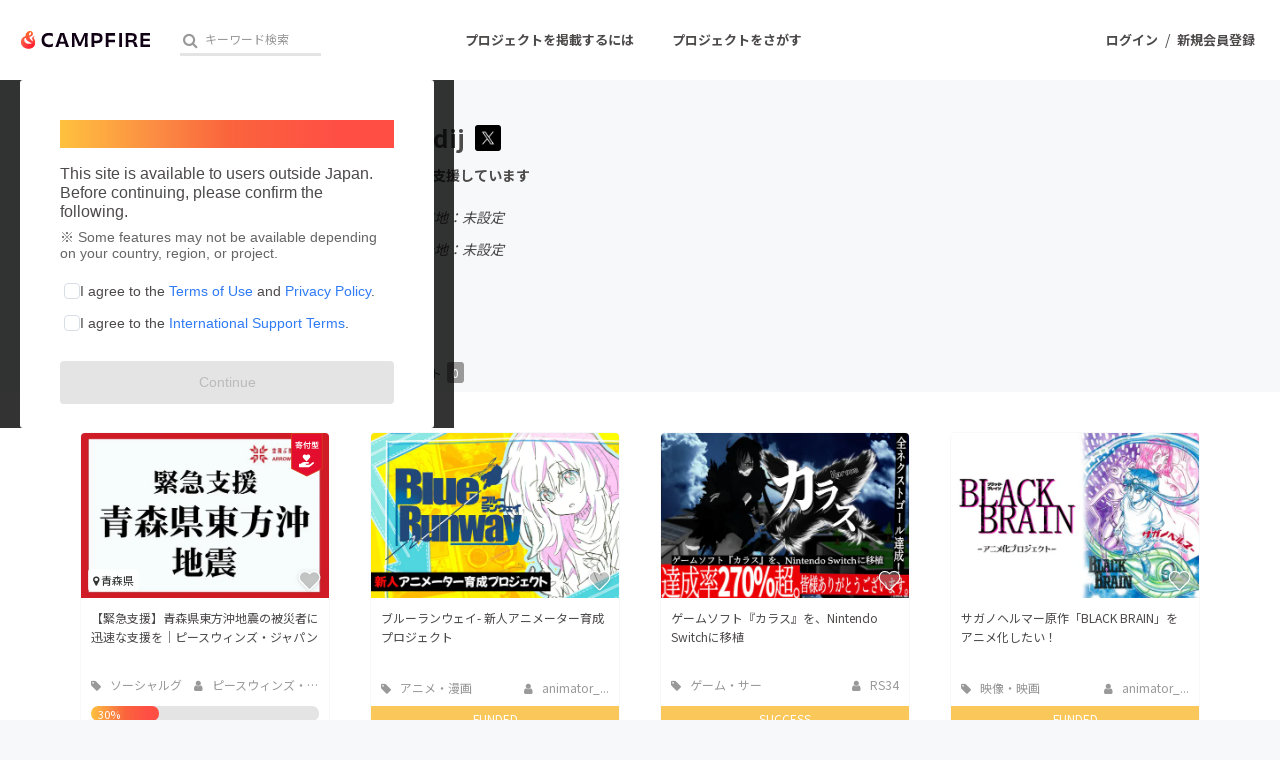

--- FILE ---
content_type: text/html; charset=utf-8
request_url: https://camp-fire.jp/profile/shinsuke_dij
body_size: 19080
content:
<!DOCTYPE html><html class="campfire" lang="ja"><head>  <script>
    dataLayer = [];

  </script>

    <script>
      // Unique Script ID: dbBmiLkdlbo=
      dataLayer.push({"facebook_conversion_api_global_event_id":"3.136.156.193_Mozilla/5.0 (Macintosh; Intel Mac OS X 10_15_7) AppleWebKit/537.36 (KHTML, like Gecko) Chrome/131.0.0.0 Safari/537.36; ClaudeBot/1.0; +claudebot@anthropic.com)_1769632224"}, {"event":"ab_test","event_category":"Y202512_po_toppage_header_readyfor_link","event_action":"test_start","event_label":"default"});
    </script>

  <script>
  (function(w,d,s,l,i){w[l]=w[l]||[];w[l].push({'gtm.start':
  new Date().getTime(),event:'gtm.js'});var f=d.getElementsByTagName(s)[0],
  j=d.createElement(s),dl=l!='dataLayer'?'&l='+l:'';j.async=true;j.src=
  'https://www.googletagmanager.com/gtm.js?id='+i+dl;f.parentNode.insertBefore(j,f);
  })(window,document,'script','dataLayer','GTM-W9DRDW2');</script>


<link href="https://fonts.googleapis.com" rel="preconnect" /><link crossorigin="anonymous" href="https://fonts.gstatic.com" rel="preconnect" /><link href="https://fonts.googleapis.com/css2?family=Noto+Sans+JP:wght@400;500;700&amp;display=swap" rel="stylesheet" /><link href="https://kit.fontawesome.com" rel="preconnect" /><link crossorigin="anonymous" href="https://ka-p.fontawesome.com" rel="preconnect" /><script async="" crossorigin="anonymous" src="https://kit.fontawesome.com/18f0a5c5ec.js"></script><meta content="NOYDIR" name="ROBOTS" /><meta content="NOODP" name="ROBOTS" /><link media="handheld" rel="alternate" /><meta content="width=device-width,initial-scale=1,minimum-scale=1,maximum-scale=1,user-scalable=no" name="viewport" /><meta content="198416226868447" property="fb:app_id" /><meta content="175430739163635" property="fb:pages" /><meta content="816f5f822973010374b9945914e9fd48" name="p:domain_verify" /><meta content="IE=Edge" http-equiv="X-UA-Compatible" /><meta content="yes" name="apple-mobile-web-app-capable" /><meta content="default" name="apple-mobile-web-app-status-bar-style" /><title>shinsuke_dij（shinsuke_dij）のプロフィール - CAMPFIRE (キャンプファイヤー)</title>
<link rel="icon" type="image/x-icon" href="https://static.camp-fire.jp/assets/favicon/campfire/favicon-9a2fcda88c3b9ee0055bece880667cb2ddb73d2ef246b9c870fdf2804801a6f6.ico">
<link rel="apple-touch-icon" type="image/png" href="https://static.camp-fire.jp/assets/favicon/campfire/touch_icon-ace1ac4713fac55fc7b43b6b40ec97b43f7835b2e215b18ce489d6d0304158dd.png" sizes="152x152">
<meta name="keywords" content="クラウドファンディング,資金調達,campfire,キャンプファイヤー,ソーシャルファンディング,クリエイター,少額出資,プレオーダー">
<link rel="canonical" href="https://camp-fire.jp/profile/shinsuke_dij">
<meta name="translation missing: profiles.show.noindex" content="noindex, nofollow">
<meta property="og:title" content="shinsuke_dij（shinsuke_dij）のプロフィール">
<meta property="og:image" content="https://static.camp-fire.jp/uploads/user/profile_image/281243/3457c1588215d828b14814c2112a2dc4.jpeg">
<meta name="twitter:card" content="summary_large_image">
<meta name="twitter:site" content="@campfirejp">
<meta name="note:card" content="summary_large_image"><meta name="csrf-param" content="authenticity_token" />
<meta name="csrf-token" content="phyOs90cHkL43ZfgfbDNkEN5UAuTNTw0COmjDPBEy20Da3AKoHqp3vaB3CJwJbtifHuq8in-uTHfurmkAzjy6g" /><script src="https://static.camp-fire.jp/assets/application-bacaf39b50d5637f7f09cc732b169afc72aae74a8e445506709d017a8962a575.js"></script><script>const API_URL = "https://api.camp-fire.jp/";</script><script src="https://static.camp-fire.jp/assets/app-77d9f4528dd07cecf0a6.js"></script><link rel="stylesheet" href="https://static.camp-fire.jp/assets/application-3f7b74a350d8d5382cac8bae938a4e04a448f5c6aaf8462a37611028a06c6e8d.css" media="all" /><script src="https://static.camp-fire.jp/assets/change_money_unit-6d87c47953d5890b05e24b09a46f5ceed96ff0f4c68bd76b2b9f0eec670a76a3.js" defer="defer"></script><script src="https://static.camp-fire.jp/assets/lazysizes.min-a12a6994abeab0df1a1df0c6afea565afbef9c001213ed7848b4967fb3bcfffb.js" async="async"></script><script src="https://static.camp-fire.jp/assets/google_ads/save_gclid-2fa68019df7ac56d5714c1011d3d76fb5d08db2e8a7cf023a2303c4e87641061.js"></script><script>(function(c,l,a,r,i,t,y){
  c[a]=c[a]||function(){(c[a].q=c[a].q||[]).push(arguments)};
  t=l.createElement(r);t.async=1;t.src="https://www.clarity.ms/tag/"+i;
  y=l.getElementsByTagName(r)[0];y.parentNode.insertBefore(t,y);
})(window, document, "clarity", "script", "a5vlhksc1x");</script></head><body><noscript><iframe src="https://www.googletagmanager.com/ns.html?id=GTM-W9DRDW2"
height="0" width="0" style="display:none;visibility:hidden"></iframe></noscript>
<div class="profiles-show layouts-profiles  wrapper"><header class="header"><nav class="gl-header"><div class="navigation clearfix"><div class="logo" id="gl-logo"><a id="hnav_header_logo" title="CAMPFIRE" href="/"><img alt="CAMPFIRE" srcset="https://static.camp-fire.jp/assets/logo/campfire-cb95da2501c768c412ddb7db81f77cf265ac4c008ee4c5bf769253c9264e391b.svg?ixlib=rails-2.1.4&amp;auto=format&amp;w=320 320w, https://static.camp-fire.jp/assets/logo/campfire-cb95da2501c768c412ddb7db81f77cf265ac4c008ee4c5bf769253c9264e391b.svg?ixlib=rails-2.1.4&amp;auto=format&amp;w=414 414w, https://static.camp-fire.jp/assets/logo/campfire-cb95da2501c768c412ddb7db81f77cf265ac4c008ee4c5bf769253c9264e391b.svg?ixlib=rails-2.1.4&amp;auto=format&amp;w=768 768w, https://static.camp-fire.jp/assets/logo/campfire-cb95da2501c768c412ddb7db81f77cf265ac4c008ee4c5bf769253c9264e391b.svg?ixlib=rails-2.1.4&amp;auto=format&amp;w=960 960w, https://static.camp-fire.jp/assets/logo/campfire-cb95da2501c768c412ddb7db81f77cf265ac4c008ee4c5bf769253c9264e391b.svg?ixlib=rails-2.1.4&amp;auto=format&amp;w=1024 1024w" sizes="100vw" src="https://static.camp-fire.jp/assets/logo/campfire-cb95da2501c768c412ddb7db81f77cf265ac4c008ee4c5bf769253c9264e391b.svg?ixlib=rails-2.1.4&auto=format" /></a></div><div class="title">shinsuke_dij（shinsuke_dij）のプロフィール</div><div class="header-search" id="search-wrap"><div data-algolia-api-key="d9573e2f517f3d40183a9c3b8c390a77" data-algolia-app-id="9QNXMYFE1K" data-algolia-index-name="projects_production" data-results-element-id="project_instant_search_results" data-results-link-extra-query="{&quot;list&quot;: &quot;project_instant_search_results&quot;}" data-vue="ProjectInstantSearchBox"></div></div><div class="header-search-campfire-sp" id="js-search-wrap-campfire-sp"><section class="search"><form action="/projects/search" accept-charset="UTF-8" method="get"><div class="search-form"><div class="search-form-wrap"><input name="word" placeholder="キーワードからさがす" type="search" /><button type="submit">検索</button></div></div></form></section><section class="category-lists"><h3>カテゴリーからさがす</h3><ul class="categories"><li><a href="/projects/search?category=product"><img src="https://static.camp-fire.jp/assets/header_search/product-819cb1852b030d3039e47976ad0987f6fb8f3950843483ae695d2dd1173a64c4.png" /><span>プロダクト</span></a></li><li><a href="/projects/search?category=technology"><img src="https://static.camp-fire.jp/assets/header_search/technology-ccc1a622b61241ad4c5ecd35606b5b0da720ef5f4f93515cb066de80fe8bd333.png" /><span>テクノロジー・ガジェット</span></a></li><li><a href="/projects/search?category=local"><img src="https://static.camp-fire.jp/assets/header_search/local-e619be41f9b22915f6b1b4842d58d92e5236d06b6f88202bb7862e66b77a0659.png" /><span>まちづくり</span></a></li><li><a href="/projects/search?category=food"><img src="https://static.camp-fire.jp/assets/header_search/food-aa33dadcebd8f3391b81fc1869dac97e30d573572f21cddffe118397b8d36f7b.png" /><span>フード・飲食店</span></a></li><li><a href="/projects/search?category=social-good"><img src="https://static.camp-fire.jp/assets/header_search/social_good-1e8f27410dc3a9e89cc7743759e83816f56b4625f118cae0a41775e1d314ed64.png" /><span>ソーシャルグッド</span></a></li><li><a href="/projects/search?category=music"><img src="https://static.camp-fire.jp/assets/header_search/music-43c43f35ffe89d80706d1c78f56910086303518ca84ca44d81ac518769493e7b.png" /><span>音楽</span></a></li></ul><ul class="categories more-project-lists" id="js-more-project-lists"><li><a href="/projects/search?category=art"><img src="https://static.camp-fire.jp/assets/header_search/art-8cc5e90ff6e7161a50419da022fdb3a477d11501b9d708e09a1b09583c3ef7de.png" /><span>アート・写真</span></a></li><li><a href="/projects/search?category=dance"><img src="https://static.camp-fire.jp/assets/header_search/dance-2b653739da4f2de63d5c1586459e1a962a4af5910e198e68991583a54feba148.png" /><span>舞台・パフォーマンス</span></a></li><li><a href="/projects/search?category=game"><img src="https://static.camp-fire.jp/assets/header_search/game-2f78873bec9039071af973ea16d8d3787c304bdef27cf2d7e68296f2729bb553.png" /><span>ゲーム・サービス開発</span></a></li><li><a href="/projects/search?category=fashion"><img src="https://static.camp-fire.jp/assets/header_search/fashion-66570946df87a87a7aa1843ee49df4f1ca8aae4de34a0d428c6098ca9598aca9.png" /><span>ファッション</span></a></li><li><a href="/projects/search?category=movie"><img src="https://static.camp-fire.jp/assets/header_search/movie-883e9aad6a76ecdd5f9df98bc5ba9e69cd69abc107f0a88c6b34789fd312fe8f.png" /><span>映像・映画</span></a></li><li><a href="/projects/search?category=publishing"><img src="https://static.camp-fire.jp/assets/header_search/publishing-48cf663152b51e2e5ad0bcdb84066a8e80f444b769fd043b9f12773f1be187ab.png" /><span>書籍・雑誌出版</span></a></li><li><a href="/projects/search?category=anime"><img src="https://static.camp-fire.jp/assets/header_search/anime-14d94f404608e91f4615d40b62b77111c882f44fabc80ef0be0c9e22e13d17b5.png" /><span>アニメ・漫画</span></a></li><li><a href="/projects/search?category=sports"><img src="https://static.camp-fire.jp/assets/header_search/sports-e008187996105db67445cae7dc538a6122efe6842d851a93acb7dea8972c1df0.png" /><span>スポーツ</span></a></li><li><a href="/projects/search?category=business"><img src="https://static.camp-fire.jp/assets/header_search/business-bd012b497e43ec360f36f3229c188841b910b28f8ac048a606c139a54dcd6a46.png" /><span>ビジネス・起業</span></a></li><li><a href="/projects/search?category=challenge"><img src="https://static.camp-fire.jp/assets/header_search/challenge-8bb4d198866e4cd2dd831642fac41b1292264a67b8c7b5dca81a0d821d079b13.png" /><span>チャレンジ</span></a></li><li><a href="/projects/search?category=beauty"><img src="https://static.camp-fire.jp/assets/header_search/beauty-eb30b5fe4ff6c452ad6981453eb4c26bc8877a1b7864aca8ede41fbe5e08bf6f.png" /><span>ビューティー・ヘルスケア</span></a></li></ul><button id="js-see-more">もっと見る</button></section><section class="region-lists"><h3>地域からさがす</h3><ul class="region"><li class="js-region"><div class="region-wrap"><img src="https://static.camp-fire.jp/assets/header_search/hokkaido-0e5b10748ca291db68231595027ed0d292b569b6d00af809745139dd95c9bf3c.png" /><span>北海道地方</span></div><ul class="js-prefectures prefectures"><li><a href="/projects/search?prefecture=hokkaido">北海道</a></li></ul></li><li class="js-region"><div class="region-wrap"><img src="https://static.camp-fire.jp/assets/header_search/tohoku-d612a52558720e2f12ea6ab59cb076f16ad78365a7a4518af0aa20c4a03247c9.png" /><span>東北地方</span></div><ul class="js-prefectures prefectures"><li><a href="/projects/search?prefecture=aomori">青森県</a></li><li><a href="/projects/search?prefecture=iwate">岩手県</a></li><li><a href="/projects/search?prefecture=miyagi">宮城県</a></li><li><a href="/projects/search?prefecture=akita">秋田県</a></li><li><a href="/projects/search?prefecture=yamagata">山形県</a></li><li><a href="/projects/search?prefecture=fukushima">福島県</a></li></ul></li><li class="js-region"><div class="region-wrap"><img src="https://static.camp-fire.jp/assets/header_search/kanto-c94a8671e13dec79653e041642838d85407ecd2f20a7d6a34ffdb8ffee3cf703.png" /><span>関東地方</span></div><ul class="js-prefectures prefectures"><li><a href="/projects/search?prefecture=ibaraki">茨城県</a></li><li><a href="/projects/search?prefecture=tochigi">栃木県</a></li><li><a href="/projects/search?prefecture=gumma">群馬県</a></li><li><a href="/projects/search?prefecture=saitama">埼玉県</a></li><li><a href="/projects/search?prefecture=chiba">千葉県</a></li><li><a href="/projects/search?prefecture=tokyo">東京都</a></li><li><a href="/projects/search?prefecture=kanagawa">神奈川県</a></li></ul></li><li class="js-region"><div class="region-wrap"><img src="https://static.camp-fire.jp/assets/header_search/chubu-272a717c5e7850944eefb739c1f151271565486baa5c120c42c5b76a1b4ad94e.png" /><span>中部地方</span></div><ul class="js-prefectures prefectures"><li><a href="/projects/search?prefecture=nigata">新潟県</a></li><li><a href="/projects/search?prefecture=toyama">富山県</a></li><li><a href="/projects/search?prefecture=ishikawa">石川県</a></li><li><a href="/projects/search?prefecture=fukui">福井県</a></li><li><a href="/projects/search?prefecture=yamanashi">山梨県</a></li><li><a href="/projects/search?prefecture=nagano">長野県</a></li><li><a href="/projects/search?prefecture=gifu">岐阜県</a></li><li><a href="/projects/search?prefecture=shizuoka">静岡県</a></li><li><a href="/projects/search?prefecture=aichi">愛知県</a></li><li><a href="/projects/search?prefecture=mie">三重県</a></li></ul></li><li class="js-region"><div class="region-wrap"><img src="https://static.camp-fire.jp/assets/header_search/kinki-a466313a51e98d23f9a721bc85692aa4b5dc6f8ab6f35c14bd699105cba7f07c.png" /><span>近畿地方</span></div><ul class="js-prefectures prefectures"><li><a href="/projects/search?prefecture=shiga">滋賀県</a></li><li><a href="/projects/search?prefecture=kyoto">京都府</a></li><li><a href="/projects/search?prefecture=osaka">大阪府</a></li><li><a href="/projects/search?prefecture=hyogo">兵庫県</a></li><li><a href="/projects/search?prefecture=nara">奈良県</a></li><li><a href="/projects/search?prefecture=wakayama">和歌山県</a></li></ul></li><li class="js-region"><div class="region-wrap"><img src="https://static.camp-fire.jp/assets/header_search/chugoku-cfeb18a47dca8ded7f8af486f541e63020dcfec7c3246029729cfbffd5e0fefb.png" /><span>中国地方</span></div><ul class="js-prefectures prefectures"><li><a href="/projects/search?prefecture=tottori">鳥取県</a></li><li><a href="/projects/search?prefecture=shimane">島根県</a></li><li><a href="/projects/search?prefecture=okayama">岡山県</a></li><li><a href="/projects/search?prefecture=hiroshima">広島県</a></li><li><a href="/projects/search?prefecture=yamaguchi">山口県</a></li></ul></li><li class="js-region"><div class="region-wrap"><img src="https://static.camp-fire.jp/assets/header_search/shikoku-d6cfcf5a2a70742f414d9f960790cb4e66b949ad1b51c86155f8dc772859c161.png" /><span>四国地方</span></div><ul class="js-prefectures prefectures"><li><a href="/projects/search?prefecture=tokushima">徳島県</a></li><li><a href="/projects/search?prefecture=kagawa">香川県</a></li><li><a href="/projects/search?prefecture=ehime">愛媛県</a></li><li><a href="/projects/search?prefecture=kochi">高知県</a></li></ul></li><li class="js-region"><div class="region-wrap"><img src="https://static.camp-fire.jp/assets/header_search/kyushu-0789deb0d8432161b6ab715635da5268021383f25a835fafa265f0b6c920bb96.png" /><span>九州・沖縄地方</span></div><ul class="js-prefectures prefectures"><li><a href="/projects/search?prefecture=fukuoka">福岡県</a></li><li><a href="/projects/search?prefecture=saga">佐賀県</a></li><li><a href="/projects/search?prefecture=nagasaki">長崎県</a></li><li><a href="/projects/search?prefecture=kumamoto">熊本県</a></li><li><a href="/projects/search?prefecture=oita">大分県</a></li><li><a href="/projects/search?prefecture=miyazaki">宮崎県</a></li><li><a href="/projects/search?prefecture=kagoshima">鹿児島県</a></li><li><a href="/projects/search?prefecture=okinawa">沖縄県</a></li></ul></li></ul></section><section class="go-projects"><h3>すべてのプロジェクトをまとめて見る</h3><a href="/projects/search">プロジェクト一覧へ</a></section><section class="close-modal"><button id="js-close-search-modal">とじる<i class="fa fa-times"></i></button></section><script>$(() => {
  // カテゴリーのもっと見る
  const jsMoreProjectList = $('#js-more-project-lists');
  const jsSeeMore = $('#js-see-more');
  let isAnimate = false;
  jsSeeMore.click(() => {
    if (isAnimate) {
      return;
    } else {
      isAnimate = true;
      jsMoreProjectList.slideToggle().promise().done(function(){
        isAnimate = false;
      });
      jsSeeMore.toggleClass('open');
      if (jsSeeMore.get(0).classList.contains('open') == true) {
        jsSeeMore.get(0).innerText = 'カテゴリーを閉じる';
      } else {
        jsSeeMore.get(0).innerText = 'もっと見る';
      };
    }
  });

  // 地域の開閉
  const jsRegion = $('.js-region');
  const jsPrefectures = $('.js-prefectures');
  jsRegion.on('click', function() {
    if (isAnimate) {
      return;
    } else {
      isAnimate = true;
      $(this).toggleClass('open');
      $(this).children('.js-prefectures').slideToggle(300).promise().done(function(){
        isAnimate = false;
      });
      jsPrefectures.not($(this).children('.js-prefectures')).slideUp(300);
      jsRegion.not($(this)).removeClass('open');
    }
  });

  //とじるリンク
  const jsCloseSearchModal = $('#js-close-search-modal');
  const hnavSearchOpenCampfireSp = $('#hnav-search-open-campfire-sp');
  const jsSearchWrapCampfireSp = $('#js-search-wrap-campfire-sp');
  jsCloseSearchModal.on("click", function(){
    if (isAnimate) {
      return false;
    } else {
      isAnimate = true;
      jsSearchWrapCampfireSp.slideToggle(200).promise().done(function(){
        isAnimate = false;
      });
      $('body').removeClass('hnav-search-open');
      hnavSearchOpenCampfireSp.removeClass('active');
    }
  });
});</script></div><div id="header-users"><div class="slim-header-login-button"><a title="ログイン" rel="nofollow" href="/login">ログイン</a></div><div class="user-normal"><a id="hnav_user_action_login" title="ログイン" rel="nofollow" href="/login">ログイン</a><span>/</span><a id="hnav_user_action_signup" title="新規会員登録" href="/signup">新規会員登録</a></div></div><a id="hnav-search-open-campfire-sp" class="search-open-campfire-sp" aria-label="検索" href=""><span>さがす</span><i class="fa"><svg viewBox="0 0 512 512" xmlns="http://www.w3.org/2000/svg"><path d="M500.3 443.7l-119.7-119.7c27.22-40.41 40.65-90.9 33.46-144.7C401.8 87.79 326.8 13.32 235.2 1.723C99.01-15.51-15.51 99.01 1.724 235.2c11.6 91.64 86.08 166.7 177.6 178.9c53.8 7.189 104.3-6.236 144.7-33.46l119.7 119.7c15.62 15.62 40.95 15.62 56.57 0C515.9 484.7 515.9 459.3 500.3 443.7zM79.1 208c0-70.58 57.42-128 128-128s128 57.42 128 128c0 70.58-57.42 128-128 128S79.1 278.6 79.1 208z"></path></svg></i></a><a class="slim-header-readyfor-button" href="/readyfor">はじめる</a></div><div class="menu-global-wrap"><div class="menu-global clearfix" id="menu-global"><ul><li><a id="hnav_gl_menu_start" href="/readyfor">プロジェクトを掲載するには</a></li><li><a id="hnav_menu_open" href="/projects/search">プロジェクトをさがす</a></li></ul></div></div><div class="more-menu" id="more-menu"><ul><li><ul><li><a id="hnav_menu_project_popular" title="人気のプロジェクト" href="/projects/popular">人気のプロジェクト</a></li><li><a id="hnav_menu_project_reward_popular" title="注目のリターン" href="/project_rewards/popular">注目のリターン</a></li><li><a id="hnav_menu_project_fresh" title="注目の新着プロジェクト" href="/projects/fresh">注目の新着プロジェクト</a></li><li><a id="hnav_menu_project_last" title="募集終了が近いプロジェクト" href="/projects/last-spurt">募集終了が近いプロジェクト</a></li><li><a id="hnav_menu_project_comingsoon" title="もうすぐ公開されます" href="/projects/coming-soon">もうすぐ公開されます</a></li></ul></li><li><ul class="category clearfix"><li><i class="fa fa-angle-right"></i><a id="hnav_menu_category_art" title="・写真" href="/projects/search/?category=art">アート・写真</a></li><li><i class="fa fa-angle-right"></i><a id="hnav_menu_category_music" title="音楽" href="/projects/search/?category=music">音楽</a></li><li><i class="fa fa-angle-right"></i><a id="hnav_menu_category_dance" title="舞台・パフォーマンス" href="/projects/search/?category=dance">舞台・パフォーマンス</a></li><li><i class="fa fa-angle-right"></i><a id="hnav_menu_category_product" title="プロダクト" href="/projects/search/?category=product">プロダクト</a></li><li><i class="fa fa-angle-right"></i><a id="hnav_menu_category_technology" title="テクノロジー・ガジェット" href="/projects/search/?category=technology">テクノロジー・ガジェット</a></li><li><i class="fa fa-angle-right"></i><a id="hnav_menu_category_game" title="ゲーム・サービス開発" href="/projects/search/?category=game">ゲーム・サービス開発</a></li><li><i class="fa fa-angle-right"></i><a id="hnav_menu_category_food" title="フード・飲食店" href="/projects/search/?category=food">フード・飲食店</a></li><li><i class="fa fa-angle-right"></i><a id="hnav_menu_category_fashion" title="ファッション" href="/projects/search/?category=fashion">ファッション</a></li><li><i class="fa fa-angle-right"></i><a id="hnav_menu_category_movie" title="映像・映画" href="/projects/search/?category=movie">映像・映画</a></li><li><i class="fa fa-angle-right"></i><a id="hnav_menu_category_publishing" title="書籍・雑誌出版" href="/projects/search/?category=publishing">書籍・雑誌出版</a></li><li><i class="fa fa-angle-right"></i><a id="hnav_menu_category_anime" title="アニメ・漫画" href="/projects/search/?category=anime">アニメ・漫画</a></li><li><i class="fa fa-angle-right"></i><a id="hnav_menu_category_sports" title="スポーツ" href="/projects/search/?category=sports">スポーツ</a></li><li><i class="fa fa-angle-right"></i><a id="hnav_menu_category_business" title="ビジネス・起業" href="/projects/search/?category=business">ビジネス・起業</a></li><li><i class="fa fa-angle-right"></i><a id="hnav_menu_category_challenge" title="チャレンジ" href="/projects/search/?category=challenge">チャレンジ</a></li><li><i class="fa fa-angle-right"></i><a id="hnav_menu_category_beauty" title="ビューティー・ヘルスケア" href="/projects/search/?category=beauty">ビューティー・ヘルスケア</a></li><li><i class="fa fa-angle-right"></i><a id="hnav_menu_category_socialgood" title="ソーシャルグッド" href="/projects/search/?category=social-good">ソーシャルグッド</a></li><li><i class="fa fa-angle-right"></i><a id="hnav_menu_category_local" title="まちづくり・地域活性化" href="/projects/search/?category=local">まちづくり・地域活性化</a></li></ul></li><li><ul><li><a id="hnav_menu_for_social_good" title="CAMPFIRE for Social Good" href="https://camp-fire.jp/forsocialgood/readyfor">CAMPFIRE for Social Good</a></li><li><a id="hnav_menu_mocolle" title="CAMPFIRE Creation" href="https://camp-fire.jp/creation">CAMPFIRE Creation</a></li></ul><ul><li><a id="hnav_menu_local" title="CAMPFIREふるさと納税" href="https://camp-fire.jp/furusato">CAMPFIREふるさと納税</a></li><li><a id="hnav_menu_local" title="machi-ya" href="https://camp-fire.jp/machi-ya">machi-ya</a></li><li><a id="hnav_menu_fanclub" title="コミュニティ" href="https://community.camp-fire.jp/">コミュニティ</a></li></ul></li></ul></div></nav></header><script>//さがすモーダルの表示・非表示
const hnavSearchOpenCampfireSp = $('#hnav-search-open-campfire-sp');
const jsSearchWrapCampfireSp = $('#js-search-wrap-campfire-sp');
let isAnimate = false;
hnavSearchOpenCampfireSp.on("click", function(){
  if (isAnimate) {
    return false;
  } else {
    isAnimate = true;
    jsSearchWrapCampfireSp.slideToggle(200).promise().done(function(){
      isAnimate = false;
    });

    if (hnavSearchOpenCampfireSp.hasClass('active')) {
      $('body').removeClass('hnav-search-open');
      setTimeout(() => {
        hnavSearchOpenCampfireSp.removeClass('active');
      }, 200);
    } else {
      hnavSearchOpenCampfireSp.addClass('active');
      $('body').addClass('hnav-search-open');
    }
    return false;
  }
});
window.onload = function () {
  var ua  = navigator.userAgent,
      bodyClass = document.body.classList;
  if (ua.indexOf('iPhone') > 0 || ua.indexOf('Android') > 0 && ua.indexOf('Mobile') > 0) {
    bodyClass.add('device-sp');
    if(ua.indexOf('iPhone') > 0) bodyClass.add('iphone');
    if(ua.indexOf('Android') > 0) bodyClass.add('android');
  } else if (ua.indexOf('iPad') > 0 || ua.indexOf('Android') > 0) {
    bodyClass.add('device-tablet');
    if(ua.indexOf('iPad') > 0) bodyClass.add('ipad');
    if(ua.indexOf('Android') > 0) bodyClass.add('android');
  } else {
    bodyClass.add('device-pc');
  }
}</script><div class="container"><div data-vue="TermsAgreementPopup"></div><link rel="stylesheet" href="https://static.camp-fire.jp/assets/mypage/profile-ec78bba70817620fb1b29100bfc5d53eff9c57894e95b5cc7fb45a274b26192e.css" media="all" /><a id="gtm-pro-rf-strong" class="profile_to_rf_ab" href="/readyfor"><div class="lining"><div class="sidebar sidebar-strong">クラウドファンディングに挑戦したい方はこちら<div class="circle circle-strong"><i class="fa fa-chevron-right"></i></div></div></div></a><div class="header"><div class="layouts-float row inner clearfix"><div class="image lfloat w20 inner"><div class="circle-cut"><img srcset="https://static.camp-fire.jp/uploads/user/profile_image/281243/3457c1588215d828b14814c2112a2dc4.jpeg?ixlib=rails-2.1.4&amp;auto=format&amp;w=320 320w, https://static.camp-fire.jp/uploads/user/profile_image/281243/3457c1588215d828b14814c2112a2dc4.jpeg?ixlib=rails-2.1.4&amp;auto=format&amp;w=414 414w, https://static.camp-fire.jp/uploads/user/profile_image/281243/3457c1588215d828b14814c2112a2dc4.jpeg?ixlib=rails-2.1.4&amp;auto=format&amp;w=768 768w, https://static.camp-fire.jp/uploads/user/profile_image/281243/3457c1588215d828b14814c2112a2dc4.jpeg?ixlib=rails-2.1.4&amp;auto=format&amp;w=960 960w, https://static.camp-fire.jp/uploads/user/profile_image/281243/3457c1588215d828b14814c2112a2dc4.jpeg?ixlib=rails-2.1.4&amp;auto=format&amp;w=1024 1024w" sizes="100vw" src="https://static.camp-fire.jp/uploads/user/profile_image/281243/3457c1588215d828b14814c2112a2dc4.jpeg?ixlib=rails-2.1.4&auto=format" /></div></div><div class="body rfloat w80 inner"><div class="username clearfix"><h1>shinsuke_dij</h1><a class="twitter" target="_blank" href="https://twitter.com/shinsuke_dij"><img class="icon-img" srcset="https://static.camp-fire.jp/assets/share/x_twitter-22f6d84c1b85a56a8994b9bad83af4dd7212033724c90803b433f415364052a2.png?ixlib=rails-2.1.4&amp;w=320 320w, https://static.camp-fire.jp/assets/share/x_twitter-22f6d84c1b85a56a8994b9bad83af4dd7212033724c90803b433f415364052a2.png?ixlib=rails-2.1.4&amp;w=414 414w, https://static.camp-fire.jp/assets/share/x_twitter-22f6d84c1b85a56a8994b9bad83af4dd7212033724c90803b433f415364052a2.png?ixlib=rails-2.1.4&amp;w=768 768w, https://static.camp-fire.jp/assets/share/x_twitter-22f6d84c1b85a56a8994b9bad83af4dd7212033724c90803b433f415364052a2.png?ixlib=rails-2.1.4&amp;w=960 960w, https://static.camp-fire.jp/assets/share/x_twitter-22f6d84c1b85a56a8994b9bad83af4dd7212033724c90803b433f415364052a2.png?ixlib=rails-2.1.4&amp;w=1024 1024w" sizes="100vw" src="https://static.camp-fire.jp/assets/share/x_twitter-22f6d84c1b85a56a8994b9bad83af4dd7212033724c90803b433f415364052a2.png?ixlib=rails-2.1.4" /></a></div><h2><i class="fa fa-trophy"></i>これまでに61回支援しています</h2><ul class="pref clearfix"><li>在住国：日本</li><li>現在地：未設定</li></ul><ul class="pref clearfix"><li>出身国：日本</li><li>出身地：未設定</li></ul><p class="readmore" data-cut-figure="90"></p><ul class="url"></ul></div></div><div class="menu"><div class="row clearfix"><ul class="tab lfloat clearfix"><li class="selected"><a href="/profile/shinsuke_dij"><i class="fa fa-trophy"></i> 支援した<span class="spm-none sps-none">プロジェクト</span><span class="num">61</span></a></li><li><a href="/profile/shinsuke_dij/projects"><i class="fa fa-cloud-upload"></i> 投稿した<span class="spm-none sps-none">プロジェクト</span><span class="num">0</span></a></li></ul></div></div></div><div class="container"><div class="row inner"><section class="clearfix boxes4" id="js-boxes-toggle"><div class="box" data-project-card-id="project_card_912132"><div class="box-in project-card-content" data-lazyloading-anchor="project_card_912132_content" data_project_id="912132"><div class="box-thumbnail"><div data-follow-count="23" data-follow-image-path="https://static.camp-fire.jp/assets/common/icon/heart_after-f514ba58cec0a11d230bc065e67f7eb83c1ea042549f5146e3edf06d6b9546d1.svg" data-follow-project-count="" data-followed="" data-login="false" data-not-follow-image-path="https://static.camp-fire.jp/assets/common/icon/heart_before-9214277dbbf67ae979ecf55c2f4e64d8b674bb37e8e81f9c785180ab0a40e885.svg" data-prepublish="false" data-project-id="912132" data-project-name="【緊急支援】青森県東方沖地震の被災者に迅速な支援を｜ピースウィンズ・ジャパン" data-vue="FollowButtonWithoutModal"></div><a class="area" href="/projects/search?prefecture=aomori"><i class="fa fa-map-marker"></i> 青森県</a><a href="https://camp-fire.jp/projects/912132/view"><span class="box-donation-gm"><img title="キャンプファイヤー 寄付型のバッヂ" class="lazyload" data-srcset="https://static.camp-fire.jp/assets/badge/donation-4dbe2c131047e39bb75d21ce99ceae57984b45aa05348a8cc3bba35540516e9f.svg?ixlib=rails-2.1.4&amp;auto=format&amp;w=320 320w, https://static.camp-fire.jp/assets/badge/donation-4dbe2c131047e39bb75d21ce99ceae57984b45aa05348a8cc3bba35540516e9f.svg?ixlib=rails-2.1.4&amp;auto=format&amp;w=414 414w, https://static.camp-fire.jp/assets/badge/donation-4dbe2c131047e39bb75d21ce99ceae57984b45aa05348a8cc3bba35540516e9f.svg?ixlib=rails-2.1.4&amp;auto=format&amp;w=768 768w, https://static.camp-fire.jp/assets/badge/donation-4dbe2c131047e39bb75d21ce99ceae57984b45aa05348a8cc3bba35540516e9f.svg?ixlib=rails-2.1.4&amp;auto=format&amp;w=960 960w, https://static.camp-fire.jp/assets/badge/donation-4dbe2c131047e39bb75d21ce99ceae57984b45aa05348a8cc3bba35540516e9f.svg?ixlib=rails-2.1.4&amp;auto=format&amp;w=1024 1024w" data-src="https://static.camp-fire.jp/assets/badge/donation-4dbe2c131047e39bb75d21ce99ceae57984b45aa05348a8cc3bba35540516e9f.svg?ixlib=rails-2.1.4&amp;auto=format" data-sizes="100vw"></span><img class="lazyload" data-srcset="https://static.camp-fire.jp/uploads/project_version/image/1504044/medium_761aaeb1-3731-4c42-b23c-acff88bf4af3.jpeg?ixlib=rails-2.1.4&amp;fit=max&amp;auto=format&amp;w=320 320w, https://static.camp-fire.jp/uploads/project_version/image/1504044/medium_761aaeb1-3731-4c42-b23c-acff88bf4af3.jpeg?ixlib=rails-2.1.4&amp;fit=max&amp;auto=format&amp;w=414 414w, https://static.camp-fire.jp/uploads/project_version/image/1504044/medium_761aaeb1-3731-4c42-b23c-acff88bf4af3.jpeg?ixlib=rails-2.1.4&amp;fit=max&amp;auto=format&amp;w=560 560w" data-src="https://static.camp-fire.jp/uploads/project_version/image/1504044/medium_761aaeb1-3731-4c42-b23c-acff88bf4af3.jpeg?ixlib=rails-2.1.4&amp;fit=max&amp;auto=format" data-sizes="50vw"></a></div><div class="box-title"><a title="【緊急支援】青森県東方沖地震の被災者に迅速な支援を｜ピースウィンズ・ジャパン" href="https://camp-fire.jp/projects/912132/view"><h4>【緊急支援】青森県東方沖地震の被災者に迅速な支援を｜ピースウィンズ・ジャパン</h4></a><div class="sub"><p>2025年12月8日23時15分ごろ発生した、青森県東方沖を震源とする最大震度6強の地震を受け、ピースウィンズ・ジャパンの運営する空飛ぶ捜索医療団&quot;ARROWS...</p></div></div><div class="box-date sp-none"><div class="category"><a href="/projects/search?category=social-good"><i class="fa fa-tag"></i> ソーシャルグッド</a></div><div class="owner"><a href="/profile/PeaceWindsJapanPR"><i class="fa fa-user"></i> ピースウィンズ・ジャパン</a></div></div><div class="meter">
<div class="meter-in"><div class="bar" style="width: 30%;"><span>30%</span></div></div>
<span>30%</span>
</div><div class="overview">
<div class="total" data-js="money-unit">
<small>現在</small>308,500円</div>
<div class="rest">
<small>支援者</small>77人</div>
<div class="per">
<small>残り</small>28日</div>
</div><div class="box-edit-date"></div></div></div><div class="box" data-project-card-id="project_card_831960"><div class="box-in project-card-content" data-lazyloading-anchor="project_card_831960_content" data_project_id="831960"><div class="box-thumbnail"><div data-follow-count="38" data-follow-image-path="https://static.camp-fire.jp/assets/common/icon/heart_after-f514ba58cec0a11d230bc065e67f7eb83c1ea042549f5146e3edf06d6b9546d1.svg" data-follow-project-count="" data-followed="" data-login="false" data-not-follow-image-path="https://static.camp-fire.jp/assets/common/icon/heart_before-9214277dbbf67ae979ecf55c2f4e64d8b674bb37e8e81f9c785180ab0a40e885.svg" data-prepublish="false" data-project-id="831960" data-project-name="ブルーランウェイ-  新人アニメーター育成プロジェクト" data-vue="FollowButtonWithoutModal"></div><a href="https://camp-fire.jp/projects/831960/view"><img class="lazyload" data-srcset="https://static.camp-fire.jp/uploads/project_version/image/1345114/medium_fdfb2ea5-5f2c-4470-81cf-ad90c0f35a43.jpeg?ixlib=rails-2.1.4&amp;fit=max&amp;auto=format&amp;w=320 320w, https://static.camp-fire.jp/uploads/project_version/image/1345114/medium_fdfb2ea5-5f2c-4470-81cf-ad90c0f35a43.jpeg?ixlib=rails-2.1.4&amp;fit=max&amp;auto=format&amp;w=414 414w, https://static.camp-fire.jp/uploads/project_version/image/1345114/medium_fdfb2ea5-5f2c-4470-81cf-ad90c0f35a43.jpeg?ixlib=rails-2.1.4&amp;fit=max&amp;auto=format&amp;w=560 560w" data-src="https://static.camp-fire.jp/uploads/project_version/image/1345114/medium_fdfb2ea5-5f2c-4470-81cf-ad90c0f35a43.jpeg?ixlib=rails-2.1.4&amp;fit=max&amp;auto=format" data-sizes="50vw"></a></div><div class="box-title"><a title="ブルーランウェイ-  新人アニメーター育成プロジェクト" href="https://camp-fire.jp/projects/831960/view"><h4>ブルーランウェイ-  新人アニメーター育成プロジェクト</h4></a><div class="sub"><p>新人原画マンを固定給で雇用し育成しながら、MV「ブルーランウェイ」を制作。低賃金が続く業界で新人支援を強化し、教育書籍化も予定。</p></div></div><div class="box-date sp-none"><div class="category"><a href="/projects/search?category=anime"><i class="fa fa-tag"></i> アニメ・漫画</a></div><div class="owner"><a href="/profile/animator_shien"><i class="fa fa-user"></i> animator_...</a></div></div><div class="success-summary"><span>FUNDED</span></div><div class="overview">
<div class="total" data-js="money-unit">
<small>現在</small>664,500円</div>
<div class="rest">
<small>支援者</small>42人</div>
<div class="per">
<small>残り</small>終了</div>
</div><div class="box-edit-date"></div></div></div><div class="box" data-project-card-id="project_card_798386"><div class="box-in project-card-content" data-lazyloading-anchor="project_card_798386_content" data_project_id="798386"><div class="box-thumbnail"><div data-follow-count="312" data-follow-image-path="https://static.camp-fire.jp/assets/common/icon/heart_after-f514ba58cec0a11d230bc065e67f7eb83c1ea042549f5146e3edf06d6b9546d1.svg" data-follow-project-count="" data-followed="" data-login="false" data-not-follow-image-path="https://static.camp-fire.jp/assets/common/icon/heart_before-9214277dbbf67ae979ecf55c2f4e64d8b674bb37e8e81f9c785180ab0a40e885.svg" data-prepublish="false" data-project-id="798386" data-project-name="ゲームソフト『カラス』を、Nintendo Switchに移植" data-vue="FollowButtonWithoutModal"></div><a href="https://camp-fire.jp/projects/798386/view"><img class="lazyload" data-srcset="https://static.camp-fire.jp/uploads/project_version/image/1311548/medium_4336cbcb-6110-4da0-b14c-4089655f571d.jpeg?ixlib=rails-2.1.4&amp;fit=max&amp;auto=format&amp;w=320 320w, https://static.camp-fire.jp/uploads/project_version/image/1311548/medium_4336cbcb-6110-4da0-b14c-4089655f571d.jpeg?ixlib=rails-2.1.4&amp;fit=max&amp;auto=format&amp;w=414 414w, https://static.camp-fire.jp/uploads/project_version/image/1311548/medium_4336cbcb-6110-4da0-b14c-4089655f571d.jpeg?ixlib=rails-2.1.4&amp;fit=max&amp;auto=format&amp;w=560 560w" data-src="https://static.camp-fire.jp/uploads/project_version/image/1311548/medium_4336cbcb-6110-4da0-b14c-4089655f571d.jpeg?ixlib=rails-2.1.4&amp;fit=max&amp;auto=format" data-sizes="50vw"></a></div><div class="box-title"><a title="ゲームソフト『カラス』を、Nintendo Switchに移植" href="https://camp-fire.jp/projects/798386/view"><h4>ゲームソフト『カラス』を、Nintendo Switchに移植</h4></a><div class="sub"><p>2006年11月にアーケードで稼働した『カラス』をNintendo Switchのダウンロードソフトとして移植したい現行機で遊ぶことができない『カラス』を移植。...</p></div></div><div class="box-date sp-none"><div class="category"><a href="/projects/search?category=game"><i class="fa fa-tag"></i> ゲーム・サービス開発</a></div><div class="owner"><a href="/profile/RS34"><i class="fa fa-user"></i> RS34</a></div></div><div class="success-summary"><span>SUCCESS</span></div><div class="overview">
<div class="total" data-js="money-unit">
<small>現在</small>7,520,534円</div>
<div class="rest">
<small>支援者</small>658人</div>
<div class="per">
<small>残り</small>終了</div>
</div><div class="box-edit-date"></div></div></div><div class="box" data-project-card-id="project_card_781896"><div class="box-in project-card-content" data-lazyloading-anchor="project_card_781896_content" data_project_id="781896"><div class="box-thumbnail"><div data-follow-count="150" data-follow-image-path="https://static.camp-fire.jp/assets/common/icon/heart_after-f514ba58cec0a11d230bc065e67f7eb83c1ea042549f5146e3edf06d6b9546d1.svg" data-follow-project-count="" data-followed="" data-login="false" data-not-follow-image-path="https://static.camp-fire.jp/assets/common/icon/heart_before-9214277dbbf67ae979ecf55c2f4e64d8b674bb37e8e81f9c785180ab0a40e885.svg" data-prepublish="false" data-project-id="781896" data-project-name="サガノヘルマー原作「BLACK BRAIN」をアニメ化したい！" data-vue="FollowButtonWithoutModal"></div><a href="https://camp-fire.jp/projects/781896/view"><img class="lazyload" data-srcset="https://static.camp-fire.jp/uploads/project_version/image/1233937/medium_388cccb9-1668-497d-a0e8-083455f0ef9c.jpeg?ixlib=rails-2.1.4&amp;fit=max&amp;auto=format&amp;w=320 320w, https://static.camp-fire.jp/uploads/project_version/image/1233937/medium_388cccb9-1668-497d-a0e8-083455f0ef9c.jpeg?ixlib=rails-2.1.4&amp;fit=max&amp;auto=format&amp;w=414 414w, https://static.camp-fire.jp/uploads/project_version/image/1233937/medium_388cccb9-1668-497d-a0e8-083455f0ef9c.jpeg?ixlib=rails-2.1.4&amp;fit=max&amp;auto=format&amp;w=560 560w" data-src="https://static.camp-fire.jp/uploads/project_version/image/1233937/medium_388cccb9-1668-497d-a0e8-083455f0ef9c.jpeg?ixlib=rails-2.1.4&amp;fit=max&amp;auto=format" data-sizes="50vw"></a></div><div class="box-title"><a title="サガノヘルマー原作「BLACK BRAIN」をアニメ化したい！" href="https://camp-fire.jp/projects/781896/view"><h4>サガノヘルマー原作「BLACK BRAIN」をアニメ化したい！</h4></a><div class="sub"><p>３０年前、ヘルマーが脳汁噴きながら描いた週刊連載マンガ·ＢＬＡＣＫ ＢＲＡＩＮ。 そのＢ·Ｂを動かし受波脳をクネり飛ばそうという企画。 頼む、みんな、ヘルマー人...</p></div></div><div class="box-date sp-none"><div class="category"><a href="/projects/search?category=movie"><i class="fa fa-tag"></i> 映像・映画</a></div><div class="owner"><a href="/profile/animator_shien"><i class="fa fa-user"></i> animator_...</a></div></div><div class="success-summary"><span>FUNDED</span></div><div class="overview">
<div class="total" data-js="money-unit">
<small>現在</small>1,870,000円</div>
<div class="rest">
<small>支援者</small>111人</div>
<div class="per">
<small>残り</small>終了</div>
</div><div class="box-edit-date"></div></div></div><div class="box" data-project-card-id="project_card_766598"><div class="box-in project-card-content" data-lazyloading-anchor="project_card_766598_content" data_project_id="766598"><div class="box-thumbnail"><div data-follow-count="13" data-follow-image-path="https://static.camp-fire.jp/assets/common/icon/heart_after-f514ba58cec0a11d230bc065e67f7eb83c1ea042549f5146e3edf06d6b9546d1.svg" data-follow-project-count="" data-followed="" data-login="false" data-not-follow-image-path="https://static.camp-fire.jp/assets/common/icon/heart_before-9214277dbbf67ae979ecf55c2f4e64d8b674bb37e8e81f9c785180ab0a40e885.svg" data-prepublish="false" data-project-id="766598" data-project-name="究極のカップ焼そば　第3弾！　究極のソース焼そば０（ゼロ）　究極の原点回帰！" data-vue="FollowButtonWithoutModal"></div><a class="area" href="/projects/search?prefecture=akita"><i class="fa fa-map-marker"></i> 秋田県</a><a href="https://camp-fire.jp/projects/766598/view"><img class="lazyload" data-srcset="https://static.camp-fire.jp/uploads/project_version/image/1229021/medium_8ffd43c7-9353-4534-bb8e-e693f065e9dd.jpeg?ixlib=rails-2.1.4&amp;fit=max&amp;auto=format&amp;w=320 320w, https://static.camp-fire.jp/uploads/project_version/image/1229021/medium_8ffd43c7-9353-4534-bb8e-e693f065e9dd.jpeg?ixlib=rails-2.1.4&amp;fit=max&amp;auto=format&amp;w=414 414w, https://static.camp-fire.jp/uploads/project_version/image/1229021/medium_8ffd43c7-9353-4534-bb8e-e693f065e9dd.jpeg?ixlib=rails-2.1.4&amp;fit=max&amp;auto=format&amp;w=560 560w" data-src="https://static.camp-fire.jp/uploads/project_version/image/1229021/medium_8ffd43c7-9353-4534-bb8e-e693f065e9dd.jpeg?ixlib=rails-2.1.4&amp;fit=max&amp;auto=format" data-sizes="50vw"></a></div><div class="box-title"><a title="究極のカップ焼そば　第3弾！　究極のソース焼そば０（ゼロ）　究極の原点回帰！" href="https://camp-fire.jp/projects/766598/view"><h4>究極のカップ焼そば　第3弾！　究極のソース焼そば０（ゼロ）　究極の原点回帰！</h4></a><div class="sub"><p>メーカーの枠に縛られない自由なカップ焼そばを追い求める”究極のカップ焼そば”第1弾の具材満載究極のソース焼そば第2弾の贅沢具材究極の塩焼そばそして、第3弾は・・...</p></div></div><div class="box-date sp-none"><div class="category"><a href="/projects/search?category=food"><i class="fa fa-tag"></i> フード・飲食店</a></div><div class="owner"><a href="/profile/WILLPLANNING-INC"><i class="fa fa-user"></i> WILLPLANN...</a></div></div><div class="success-summary"><span>FUNDED</span></div><div class="overview">
<div class="total" data-js="money-unit">
<small>現在</small>492,300円</div>
<div class="rest">
<small>支援者</small>61人</div>
<div class="per">
<small>残り</small>終了</div>
</div><div class="box-edit-date"></div></div></div><div class="box" data-project-card-id="project_card_716738"><div class="box-in project-card-content" data-lazyloading-anchor="project_card_716738_content" data_project_id="716738"><div class="box-thumbnail"><div data-follow-count="28" data-follow-image-path="https://static.camp-fire.jp/assets/common/icon/heart_after-f514ba58cec0a11d230bc065e67f7eb83c1ea042549f5146e3edf06d6b9546d1.svg" data-follow-project-count="" data-followed="" data-login="false" data-not-follow-image-path="https://static.camp-fire.jp/assets/common/icon/heart_before-9214277dbbf67ae979ecf55c2f4e64d8b674bb37e8e81f9c785180ab0a40e885.svg" data-prepublish="false" data-project-id="716738" data-project-name="〜5年目の進化と深化〜 カカオの違いを愉しむチョコレートの新たな展開" data-vue="FollowButtonWithoutModal"></div><a class="area" href="/projects/search?prefecture=kanagawa"><i class="fa fa-map-marker"></i> 神奈川県</a><a href="https://camp-fire.jp/projects/716738/view"><img class="lazyload" data-srcset="https://static.camp-fire.jp/uploads/project_version/image/1204980/medium_23f9c19f-5f6e-49d6-b7eb-da09e9f26edf.jpeg?ixlib=rails-2.1.4&amp;fit=max&amp;auto=format&amp;w=320 320w, https://static.camp-fire.jp/uploads/project_version/image/1204980/medium_23f9c19f-5f6e-49d6-b7eb-da09e9f26edf.jpeg?ixlib=rails-2.1.4&amp;fit=max&amp;auto=format&amp;w=414 414w, https://static.camp-fire.jp/uploads/project_version/image/1204980/medium_23f9c19f-5f6e-49d6-b7eb-da09e9f26edf.jpeg?ixlib=rails-2.1.4&amp;fit=max&amp;auto=format&amp;w=560 560w" data-src="https://static.camp-fire.jp/uploads/project_version/image/1204980/medium_23f9c19f-5f6e-49d6-b7eb-da09e9f26edf.jpeg?ixlib=rails-2.1.4&amp;fit=max&amp;auto=format" data-sizes="50vw"></a></div><div class="box-title"><a title="〜5年目の進化と深化〜 カカオの違いを愉しむチョコレートの新たな展開" href="https://camp-fire.jp/projects/716738/view"><h4>〜5年目の進化と深化〜 カカオの違いを愉しむチョコレートの新たな展開</h4></a><div class="sub"><p>立ち上げから4年、これまで多くの産地からカカオを仕入れ、それぞれの個性を存分に引き出したクラフトチョコレートを製造し皆さまにお届けしてきました。産地や品種によっ...</p></div></div><div class="box-date sp-none"><div class="category"><a href="/projects/search?category=food"><i class="fa fa-tag"></i> フード・飲食店</a></div><div class="owner"><a href="/profile/2u_chocolate"><i class="fa fa-user"></i> 2u_chocolate</a></div></div><div class="success-summary"><span>SUCCESS</span></div><div class="overview">
<div class="total" data-js="money-unit">
<small>現在</small>521,700円</div>
<div class="rest">
<small>支援者</small>50人</div>
<div class="per">
<small>残り</small>終了</div>
</div><div class="box-edit-date"></div></div></div><div class="box" data-project-card-id="project_card_735193"><div class="box-in project-card-content" data-lazyloading-anchor="project_card_735193_content" data_project_id="735193"><div class="box-thumbnail"><div data-follow-count="2033" data-follow-image-path="https://static.camp-fire.jp/assets/common/icon/heart_after-f514ba58cec0a11d230bc065e67f7eb83c1ea042549f5146e3edf06d6b9546d1.svg" data-follow-project-count="" data-followed="" data-login="false" data-not-follow-image-path="https://static.camp-fire.jp/assets/common/icon/heart_before-9214277dbbf67ae979ecf55c2f4e64d8b674bb37e8e81f9c785180ab0a40e885.svg" data-prepublish="false" data-project-id="735193" data-project-name="初代 INFOBAR型 Apple Watch Case" data-vue="FollowButtonWithoutModal"></div><a href="https://camp-fire.jp/projects/735193/view"><img class="lazyload" data-srcset="https://static.camp-fire.jp/uploads/project_version/image/1177348/medium_b68df54b-6b13-4419-bd67-e90c498dc3b6.jpeg?ixlib=rails-2.1.4&amp;fit=max&amp;auto=format&amp;w=320 320w, https://static.camp-fire.jp/uploads/project_version/image/1177348/medium_b68df54b-6b13-4419-bd67-e90c498dc3b6.jpeg?ixlib=rails-2.1.4&amp;fit=max&amp;auto=format&amp;w=414 414w, https://static.camp-fire.jp/uploads/project_version/image/1177348/medium_b68df54b-6b13-4419-bd67-e90c498dc3b6.jpeg?ixlib=rails-2.1.4&amp;fit=max&amp;auto=format&amp;w=560 560w" data-src="https://static.camp-fire.jp/uploads/project_version/image/1177348/medium_b68df54b-6b13-4419-bd67-e90c498dc3b6.jpeg?ixlib=rails-2.1.4&amp;fit=max&amp;auto=format" data-sizes="50vw"></a></div><div class="box-title"><a title="初代 INFOBAR型 Apple Watch Case" href="https://camp-fire.jp/projects/735193/view"><h4>初代 INFOBAR型 Apple Watch Case</h4></a><div class="sub"><p>au Design project第１弾として2003年に発売されニューヨーク近代美術館（MoMA）の永久収蔵品にもなっている伝説のケータイ「INFOBAR」が...</p></div></div><div class="box-date sp-none"><div class="category"><a href="/projects/search?category=product"><i class="fa fa-tag"></i> プロダクト</a></div><div class="owner"><a href="/profile/au-Design-project"><i class="fa fa-user"></i> au Design...</a></div></div><div class="success-summary"><span>SUCCESS</span></div><div class="overview">
<div class="total" data-js="money-unit">
<small>現在</small>16,503,553円</div>
<div class="rest">
<small>支援者</small>1,618人</div>
<div class="per">
<small>残り</small>終了</div>
</div><div class="box-edit-date"></div></div></div><div class="box" data-project-card-id="project_card_734270"><div class="box-in project-card-content" data-lazyloading-anchor="project_card_734270_content" data_project_id="734270"><div class="box-thumbnail"><div data-follow-count="103" data-follow-image-path="https://static.camp-fire.jp/assets/common/icon/heart_after-f514ba58cec0a11d230bc065e67f7eb83c1ea042549f5146e3edf06d6b9546d1.svg" data-follow-project-count="" data-followed="" data-login="false" data-not-follow-image-path="https://static.camp-fire.jp/assets/common/icon/heart_before-9214277dbbf67ae979ecf55c2f4e64d8b674bb37e8e81f9c785180ab0a40e885.svg" data-prepublish="false" data-project-id="734270" data-project-name="まるでスリランカのティーテイスティングルーム！　横浜で体験型紅茶ラボを作りたい！" data-vue="FollowButtonWithoutModal"></div><a class="area" href="/projects/search?prefecture=kanagawa"><i class="fa fa-map-marker"></i> 神奈川県</a><a href="https://camp-fire.jp/projects/734270/view"><img class="lazyload" data-srcset="https://static.camp-fire.jp/uploads/project_version/image/1159512/medium_8ba8dd03-0fbe-4cb6-a562-e4fa4e2f771e.jpeg?ixlib=rails-2.1.4&amp;fit=max&amp;auto=format&amp;w=320 320w, https://static.camp-fire.jp/uploads/project_version/image/1159512/medium_8ba8dd03-0fbe-4cb6-a562-e4fa4e2f771e.jpeg?ixlib=rails-2.1.4&amp;fit=max&amp;auto=format&amp;w=414 414w, https://static.camp-fire.jp/uploads/project_version/image/1159512/medium_8ba8dd03-0fbe-4cb6-a562-e4fa4e2f771e.jpeg?ixlib=rails-2.1.4&amp;fit=max&amp;auto=format&amp;w=560 560w" data-src="https://static.camp-fire.jp/uploads/project_version/image/1159512/medium_8ba8dd03-0fbe-4cb6-a562-e4fa4e2f771e.jpeg?ixlib=rails-2.1.4&amp;fit=max&amp;auto=format" data-sizes="50vw"></a></div><div class="box-title"><a title="まるでスリランカのティーテイスティングルーム！　横浜で体験型紅茶ラボを作りたい！" href="https://camp-fire.jp/projects/734270/view"><h4>まるでスリランカのティーテイスティングルーム！　横浜で体験型紅茶ラボを作りたい！</h4></a><div class="sub"><p>紅茶の国・スリランカでは毎週1万種類の紅茶が茶園で作られます。できたばかりの紅茶はテイスティングルームに運ばれ、じっくり鑑定します。どんな紅茶に出会うか、ワクワ...</p></div></div><div class="box-date sp-none"><div class="category"><a href="/projects/search?category=food"><i class="fa fa-tag"></i> フード・飲食店</a></div><div class="owner"><a href="/profile/MITSUTEA"><i class="fa fa-user"></i> MITSUTEA</a></div></div><div class="success-summary"><span>FUNDED</span></div><div class="overview">
<div class="total" data-js="money-unit">
<small>現在</small>2,744,800円</div>
<div class="rest">
<small>支援者</small>356人</div>
<div class="per">
<small>残り</small>終了</div>
</div><div class="box-edit-date"></div></div></div><div class="box" data-project-card-id="project_card_684575"><div class="box-in project-card-content" data-lazyloading-anchor="project_card_684575_content" data_project_id="684575"><div class="box-thumbnail"><div data-follow-count="42" data-follow-image-path="https://static.camp-fire.jp/assets/common/icon/heart_after-f514ba58cec0a11d230bc065e67f7eb83c1ea042549f5146e3edf06d6b9546d1.svg" data-follow-project-count="" data-followed="" data-login="false" data-not-follow-image-path="https://static.camp-fire.jp/assets/common/icon/heart_before-9214277dbbf67ae979ecf55c2f4e64d8b674bb37e8e81f9c785180ab0a40e885.svg" data-prepublish="false" data-project-id="684575" data-project-name="日本文化としてのアニメの制作費を大幅にアップしたい！" data-vue="FollowButtonWithoutModal"></div><a href="https://camp-fire.jp/projects/684575/view"><img class="lazyload" data-srcset="https://static.camp-fire.jp/uploads/project_version/image/1090104/medium_7297e728-46cd-4949-9643-365fc5ec8a97.jpeg?ixlib=rails-2.1.4&amp;fit=max&amp;auto=format&amp;w=320 320w, https://static.camp-fire.jp/uploads/project_version/image/1090104/medium_7297e728-46cd-4949-9643-365fc5ec8a97.jpeg?ixlib=rails-2.1.4&amp;fit=max&amp;auto=format&amp;w=414 414w, https://static.camp-fire.jp/uploads/project_version/image/1090104/medium_7297e728-46cd-4949-9643-365fc5ec8a97.jpeg?ixlib=rails-2.1.4&amp;fit=max&amp;auto=format&amp;w=560 560w" data-src="https://static.camp-fire.jp/uploads/project_version/image/1090104/medium_7297e728-46cd-4949-9643-365fc5ec8a97.jpeg?ixlib=rails-2.1.4&amp;fit=max&amp;auto=format" data-sizes="50vw"></a></div><div class="box-title"><a title="日本文化としてのアニメの制作費を大幅にアップしたい！" href="https://camp-fire.jp/projects/684575/view"><h4>日本文化としてのアニメの制作費を大幅にアップしたい！</h4></a><div class="sub"><p>アニメファンの力でアニメーターの低賃金問題を改善したい！十分な制作費でアニメが作れる仕組みを作るため、今回は、平野綾さんの歌でアニメのミュージックビデオを作ります！</p></div></div><div class="box-date sp-none"><div class="category"><a href="/projects/search?category=art"><i class="fa fa-tag"></i> アート・写真</a></div><div class="owner"><a href="/profile/animator_shien"><i class="fa fa-user"></i> animator_...</a></div></div><div class="success-summary"><span>FUNDED</span></div><div class="overview">
<div class="total" data-js="money-unit">
<small>現在</small>1,024,600円</div>
<div class="rest">
<small>支援者</small>63人</div>
<div class="per">
<small>残り</small>終了</div>
</div><div class="box-edit-date"></div></div></div><div class="box" data-project-card-id="project_card_631233"><div class="box-in project-card-content" data-lazyloading-anchor="project_card_631233_content" data_project_id="631233"><div class="box-thumbnail"><div data-follow-count="107" data-follow-image-path="https://static.camp-fire.jp/assets/common/icon/heart_after-f514ba58cec0a11d230bc065e67f7eb83c1ea042549f5146e3edf06d6b9546d1.svg" data-follow-project-count="" data-followed="" data-login="false" data-not-follow-image-path="https://static.camp-fire.jp/assets/common/icon/heart_before-9214277dbbf67ae979ecf55c2f4e64d8b674bb37e8e81f9c785180ab0a40e885.svg" data-prepublish="false" data-project-id="631233" data-project-name="回転が止まらない！秘密が隠された不思議なコマ型トイガジェット「LIMBO」" data-vue="FollowButtonWithoutModal"></div><a href="https://camp-fire.jp/projects/631233/view"><img class="lazyload" data-srcset="https://static.camp-fire.jp/uploads/project_version/image/990657/medium_42fe14cb-3384-4d59-a6d2-df05594bc999.png?ixlib=rails-2.1.4&amp;fit=max&amp;auto=format&amp;w=320 320w, https://static.camp-fire.jp/uploads/project_version/image/990657/medium_42fe14cb-3384-4d59-a6d2-df05594bc999.png?ixlib=rails-2.1.4&amp;fit=max&amp;auto=format&amp;w=414 414w, https://static.camp-fire.jp/uploads/project_version/image/990657/medium_42fe14cb-3384-4d59-a6d2-df05594bc999.png?ixlib=rails-2.1.4&amp;fit=max&amp;auto=format&amp;w=560 560w" data-src="https://static.camp-fire.jp/uploads/project_version/image/990657/medium_42fe14cb-3384-4d59-a6d2-df05594bc999.png?ixlib=rails-2.1.4&amp;fit=max&amp;auto=format" data-sizes="50vw"></a></div><div class="box-title"><a title="回転が止まらない！秘密が隠された不思議なコマ型トイガジェット「LIMBO」" href="https://camp-fire.jp/projects/631233/view"><h4>回転が止まらない！秘密が隠された不思議なコマ型トイガジェット「LIMBO」</h4></a><div class="sub"><p>LIMBOは、テクノロジー大国のイスラエルで企画・開発された話題のトイガジェットです。高グレードの金属で作られた内部には巧妙に隠されたジャイロが仕込まれており、...</p></div></div><div class="box-date sp-none"><div class="category"><a href="/projects/search?category=product"><i class="fa fa-tag"></i> プロダクト</a></div><div class="owner"><a href="/profile/Fearless-Toys-Ltd"><i class="fa fa-user"></i> Fearless ...</a></div></div><div class="success-summary"><span>SUCCESS</span></div><div class="overview">
<div class="total" data-js="money-unit">
<small>現在</small>2,044,400円</div>
<div class="rest">
<small>支援者</small>154人</div>
<div class="per">
<small>残り</small>終了</div>
</div><div class="box-edit-date"></div></div></div><div class="box" data-project-card-id="project_card_645757"><div class="box-in project-card-content" data-lazyloading-anchor="project_card_645757_content" data_project_id="645757"><div class="box-thumbnail"><div data-follow-count="19" data-follow-image-path="https://static.camp-fire.jp/assets/common/icon/heart_after-f514ba58cec0a11d230bc065e67f7eb83c1ea042549f5146e3edf06d6b9546d1.svg" data-follow-project-count="" data-followed="" data-login="false" data-not-follow-image-path="https://static.camp-fire.jp/assets/common/icon/heart_before-9214277dbbf67ae979ecf55c2f4e64d8b674bb37e8e81f9c785180ab0a40e885.svg" data-prepublish="false" data-project-id="645757" data-project-name="さらなる多産地取り扱いへ！クラフトチョコレート製造設備増強Part2" data-vue="FollowButtonWithoutModal"></div><a class="area" href="/projects/search?prefecture=kanagawa"><i class="fa fa-map-marker"></i> 神奈川県</a><a href="https://camp-fire.jp/projects/645757/view"><img class="lazyload" data-srcset="https://static.camp-fire.jp/uploads/project_version/image/997403/medium_07ea213b-6620-4b6b-8c85-8c1f7384bd70.jpeg?ixlib=rails-2.1.4&amp;fit=max&amp;auto=format&amp;w=320 320w, https://static.camp-fire.jp/uploads/project_version/image/997403/medium_07ea213b-6620-4b6b-8c85-8c1f7384bd70.jpeg?ixlib=rails-2.1.4&amp;fit=max&amp;auto=format&amp;w=414 414w, https://static.camp-fire.jp/uploads/project_version/image/997403/medium_07ea213b-6620-4b6b-8c85-8c1f7384bd70.jpeg?ixlib=rails-2.1.4&amp;fit=max&amp;auto=format&amp;w=560 560w" data-src="https://static.camp-fire.jp/uploads/project_version/image/997403/medium_07ea213b-6620-4b6b-8c85-8c1f7384bd70.jpeg?ixlib=rails-2.1.4&amp;fit=max&amp;auto=format" data-sizes="50vw"></a></div><div class="box-title"><a title="さらなる多産地取り扱いへ！クラフトチョコレート製造設備増強Part2" href="https://camp-fire.jp/projects/645757/view"><h4>さらなる多産地取り扱いへ！クラフトチョコレート製造設備増強Part2</h4></a><div class="sub"><p>チョコレート原料であるカカオは熱帯地域の様々な国々で育てられています。現在取り扱っている14産地のカカオ全てに個性的な香りと魅力的なストーリーがありますが、世界...</p></div></div><div class="box-date sp-none"><div class="category"><a href="/projects/search?category=food"><i class="fa fa-tag"></i> フード・飲食店</a></div><div class="owner"><a href="/profile/2u_chocolate"><i class="fa fa-user"></i> 2u_chocolate</a></div></div><div class="success-summary"><span>SUCCESS</span></div><div class="overview">
<div class="total" data-js="money-unit">
<small>現在</small>362,600円</div>
<div class="rest">
<small>支援者</small>32人</div>
<div class="per">
<small>残り</small>終了</div>
</div><div class="box-edit-date"></div></div></div><div class="box" data-project-card-id="project_card_638802"><div class="box-in project-card-content" data-lazyloading-anchor="project_card_638802_content" data_project_id="638802"><div class="box-thumbnail"><div data-follow-count="236" data-follow-image-path="https://static.camp-fire.jp/assets/common/icon/heart_after-f514ba58cec0a11d230bc065e67f7eb83c1ea042549f5146e3edf06d6b9546d1.svg" data-follow-project-count="" data-followed="" data-login="false" data-not-follow-image-path="https://static.camp-fire.jp/assets/common/icon/heart_before-9214277dbbf67ae979ecf55c2f4e64d8b674bb37e8e81f9c785180ab0a40e885.svg" data-prepublish="false" data-project-id="638802" data-project-name="これほど考え抜かれたトイレブラシが今まであっただろうか？ 【HUROYAMA 】" data-vue="FollowButtonWithoutModal"></div><a class="area" href="/projects/search?prefecture=tokyo"><i class="fa fa-map-marker"></i> 東京都</a><a href="https://camp-fire.jp/projects/638802/view"><img class="lazyload" data-srcset="https://static.camp-fire.jp/uploads/project_version/image/970520/medium_bdcaa7ae-e1ca-429a-a2bd-b150bcb921cf.jpeg?ixlib=rails-2.1.4&amp;fit=max&amp;auto=format&amp;w=320 320w, https://static.camp-fire.jp/uploads/project_version/image/970520/medium_bdcaa7ae-e1ca-429a-a2bd-b150bcb921cf.jpeg?ixlib=rails-2.1.4&amp;fit=max&amp;auto=format&amp;w=414 414w, https://static.camp-fire.jp/uploads/project_version/image/970520/medium_bdcaa7ae-e1ca-429a-a2bd-b150bcb921cf.jpeg?ixlib=rails-2.1.4&amp;fit=max&amp;auto=format&amp;w=560 560w" data-src="https://static.camp-fire.jp/uploads/project_version/image/970520/medium_bdcaa7ae-e1ca-429a-a2bd-b150bcb921cf.jpeg?ixlib=rails-2.1.4&amp;fit=max&amp;auto=format" data-sizes="50vw"></a></div><div class="box-title"><a title="これほど考え抜かれたトイレブラシが今まであっただろうか？ 【HUROYAMA 】" href="https://camp-fire.jp/projects/638802/view"><h4>これほど考え抜かれたトイレブラシが今まであっただろうか？ 【HUROYAMA 】</h4></a><div class="sub"><p>これほど完璧なトイレブラシを私は知らない。海外クラウドファンディングで大成功したトイレブラシ、日本上陸！トイレ掃除に革命が起きた。あのモヤモヤを全て解決する【H...</p></div></div><div class="box-date sp-none"><div class="category"><a href="/projects/search?category=product"><i class="fa fa-tag"></i> プロダクト</a></div><div class="owner"><a href="/profile/IBB"><i class="fa fa-user"></i> IBB</a></div></div><div class="success-summary"><span>SUCCESS</span></div><div class="overview">
<div class="total" data-js="money-unit">
<small>現在</small>1,898,720円</div>
<div class="rest">
<small>支援者</small>449人</div>
<div class="per">
<small>残り</small>終了</div>
</div><div class="box-edit-date"></div></div></div><div class="box" data-project-card-id="project_card_636554"><div class="box-in project-card-content" data-lazyloading-anchor="project_card_636554_content" data_project_id="636554"><div class="box-thumbnail"><div data-follow-count="131" data-follow-image-path="https://static.camp-fire.jp/assets/common/icon/heart_after-f514ba58cec0a11d230bc065e67f7eb83c1ea042549f5146e3edf06d6b9546d1.svg" data-follow-project-count="" data-followed="" data-login="false" data-not-follow-image-path="https://static.camp-fire.jp/assets/common/icon/heart_before-9214277dbbf67ae979ecf55c2f4e64d8b674bb37e8e81f9c785180ab0a40e885.svg" data-prepublish="false" data-project-id="636554" data-project-name="今までにないスマホ・小物ポーチ・最新版！【#2GO 4】ドリンクホルダーにもなる" data-vue="FollowButtonWithoutModal"></div><a href="https://camp-fire.jp/projects/636554/view"><img class="lazyload" data-srcset="https://static.camp-fire.jp/uploads/project_version/image/968347/medium_11661c98-a6f9-4b04-b3f6-71069d80a304.jpeg?ixlib=rails-2.1.4&amp;fit=max&amp;auto=format&amp;w=320 320w, https://static.camp-fire.jp/uploads/project_version/image/968347/medium_11661c98-a6f9-4b04-b3f6-71069d80a304.jpeg?ixlib=rails-2.1.4&amp;fit=max&amp;auto=format&amp;w=414 414w, https://static.camp-fire.jp/uploads/project_version/image/968347/medium_11661c98-a6f9-4b04-b3f6-71069d80a304.jpeg?ixlib=rails-2.1.4&amp;fit=max&amp;auto=format&amp;w=560 560w" data-src="https://static.camp-fire.jp/uploads/project_version/image/968347/medium_11661c98-a6f9-4b04-b3f6-71069d80a304.jpeg?ixlib=rails-2.1.4&amp;fit=max&amp;auto=format" data-sizes="50vw"></a></div><div class="box-title"><a title="今までにないスマホ・小物ポーチ・最新版！【#2GO 4】ドリンクホルダーにもなる" href="https://camp-fire.jp/projects/636554/view"><h4>今までにないスマホ・小物ポーチ・最新版！【#2GO 4】ドリンクホルダーにもなる</h4></a><div class="sub"><p>①特許庁・実用新案登録済！2軸機構で中身がこぼれない！落ちない！②特殊クリップで片手であらゆる場所に取付可能で簡単付け外し③抗菌・防臭加工で清潔・快適！④フラッ...</p></div></div><div class="box-date sp-none"><div class="category"><a href="/projects/search?category=product"><i class="fa fa-tag"></i> プロダクト</a></div><div class="owner"><a href="/profile/ECBB"><i class="fa fa-user"></i> ECBB</a></div></div><div class="success-summary"><span>SUCCESS</span></div><div class="overview">
<div class="total" data-js="money-unit">
<small>現在</small>1,093,058円</div>
<div class="rest">
<small>支援者</small>243人</div>
<div class="per">
<small>残り</small>終了</div>
</div><div class="box-edit-date"></div></div></div><div class="box" data-project-card-id="project_card_551679"><div class="box-in project-card-content" data-lazyloading-anchor="project_card_551679_content" data_project_id="551679"><div class="box-thumbnail"><div data-follow-count="117" data-follow-image-path="https://static.camp-fire.jp/assets/common/icon/heart_after-f514ba58cec0a11d230bc065e67f7eb83c1ea042549f5146e3edf06d6b9546d1.svg" data-follow-project-count="" data-followed="" data-login="false" data-not-follow-image-path="https://static.camp-fire.jp/assets/common/icon/heart_before-9214277dbbf67ae979ecf55c2f4e64d8b674bb37e8e81f9c785180ab0a40e885.svg" data-prepublish="false" data-project-id="551679" data-project-name="ふしぎ物体！？ムクムクうごく「線人間」" data-vue="FollowButtonWithoutModal"></div><a href="https://camp-fire.jp/projects/551679/view"><img class="lazyload" data-srcset="https://static.camp-fire.jp/uploads/project_version/image/969842/medium_479d8fd1-3355-462f-97ab-6cf4fa80ee87.jpeg?ixlib=rails-2.1.4&amp;fit=max&amp;auto=format&amp;w=320 320w, https://static.camp-fire.jp/uploads/project_version/image/969842/medium_479d8fd1-3355-462f-97ab-6cf4fa80ee87.jpeg?ixlib=rails-2.1.4&amp;fit=max&amp;auto=format&amp;w=414 414w, https://static.camp-fire.jp/uploads/project_version/image/969842/medium_479d8fd1-3355-462f-97ab-6cf4fa80ee87.jpeg?ixlib=rails-2.1.4&amp;fit=max&amp;auto=format&amp;w=560 560w" data-src="https://static.camp-fire.jp/uploads/project_version/image/969842/medium_479d8fd1-3355-462f-97ab-6cf4fa80ee87.jpeg?ixlib=rails-2.1.4&amp;fit=max&amp;auto=format" data-sizes="50vw"></a></div><div class="box-title"><a title="ふしぎ物体！？ムクムクうごく「線人間」" href="https://camp-fire.jp/projects/551679/view"><h4>ふしぎ物体！？ムクムクうごく「線人間」</h4></a><div class="sub"><p>あそびかたは究極にシンプル。電池を入れて、線人間をグニャっとお好きな形に打ちのめしたら準備完了。スイッチを押し続けるとムクムクと立ち直ってきます。何度押しつぶさ...</p></div></div><div class="box-date sp-none"><div class="category"><a href="/projects/search?category=technology"><i class="fa fa-tag"></i> テクノロジー・ガジェット</a></div><div class="owner"><a href="/profile/yukaiengineering"><i class="fa fa-user"></i> ユカイ工学株式会社</a></div></div><div class="success-summary"><span>SUCCESS</span></div><div class="overview">
<div class="total" data-js="money-unit">
<small>現在</small>517,800円</div>
<div class="rest">
<small>支援者</small>89人</div>
<div class="per">
<small>残り</small>終了</div>
</div><div class="box-edit-date"></div></div></div><div class="box" data-project-card-id="project_card_637797"><div class="box-in project-card-content" data-lazyloading-anchor="project_card_637797_content" data_project_id="637797"><div class="box-thumbnail"><div data-follow-count="236" data-follow-image-path="https://static.camp-fire.jp/assets/common/icon/heart_after-f514ba58cec0a11d230bc065e67f7eb83c1ea042549f5146e3edf06d6b9546d1.svg" data-follow-project-count="" data-followed="" data-login="false" data-not-follow-image-path="https://static.camp-fire.jp/assets/common/icon/heart_before-9214277dbbf67ae979ecf55c2f4e64d8b674bb37e8e81f9c785180ab0a40e885.svg" data-prepublish="false" data-project-id="637797" data-project-name="僕とロボコ×山手線　ロボコ無限列車を走らせたい！" data-vue="FollowButtonWithoutModal"></div><a href="https://camp-fire.jp/projects/637797/view"><img class="lazyload" data-srcset="https://static.camp-fire.jp/uploads/project_version/image/985457/medium_191e7306-9fe8-4ddf-986b-2354654d7081.jpeg?ixlib=rails-2.1.4&amp;fit=max&amp;auto=format&amp;w=320 320w, https://static.camp-fire.jp/uploads/project_version/image/985457/medium_191e7306-9fe8-4ddf-986b-2354654d7081.jpeg?ixlib=rails-2.1.4&amp;fit=max&amp;auto=format&amp;w=414 414w, https://static.camp-fire.jp/uploads/project_version/image/985457/medium_191e7306-9fe8-4ddf-986b-2354654d7081.jpeg?ixlib=rails-2.1.4&amp;fit=max&amp;auto=format&amp;w=560 560w" data-src="https://static.camp-fire.jp/uploads/project_version/image/985457/medium_191e7306-9fe8-4ddf-986b-2354654d7081.jpeg?ixlib=rails-2.1.4&amp;fit=max&amp;auto=format" data-sizes="50vw"></a></div><div class="box-title"><a title="僕とロボコ×山手線　ロボコ無限列車を走らせたい！" href="https://camp-fire.jp/projects/637797/view"><h4>僕とロボコ×山手線　ロボコ無限列車を走らせたい！</h4></a><div class="sub"><p>ネクストゴール挑戦中！ロボコ無限列車が山手線運行決定しました！
ロボコのさらなる夢は品川駅をロボコ無限回廊にすることです！</p></div></div><div class="box-date sp-none"><div class="category"><a href="/projects/search?category=anime"><i class="fa fa-tag"></i> アニメ・漫画</a></div><div class="owner"><a href="/profile/ROBOCO_YAMANOTE"><i class="fa fa-user"></i> ROBOCO_YA...</a></div></div><div class="success-summary"><span>SUCCESS</span></div><div class="overview">
<div class="total" data-js="money-unit">
<small>現在</small>15,512,000円</div>
<div class="rest">
<small>支援者</small>868人</div>
<div class="per">
<small>残り</small>終了</div>
</div><div class="box-edit-date"></div></div></div><div class="box" data-project-card-id="project_card_620387"><div class="box-in project-card-content" data-lazyloading-anchor="project_card_620387_content" data_project_id="620387"><div class="box-thumbnail"><div data-follow-count="106" data-follow-image-path="https://static.camp-fire.jp/assets/common/icon/heart_after-f514ba58cec0a11d230bc065e67f7eb83c1ea042549f5146e3edf06d6b9546d1.svg" data-follow-project-count="" data-followed="" data-login="false" data-not-follow-image-path="https://static.camp-fire.jp/assets/common/icon/heart_before-9214277dbbf67ae979ecf55c2f4e64d8b674bb37e8e81f9c785180ab0a40e885.svg" data-prepublish="false" data-project-id="620387" data-project-name="【試行錯誤に夢中になれ！】名古屋大学院生が開発した組立おもちゃテグミー" data-vue="FollowButtonWithoutModal"></div><a href="https://camp-fire.jp/projects/620387/view"><img class="lazyload" data-srcset="https://static.camp-fire.jp/uploads/project_version/image/958619/medium_c21ff390-ecbc-4822-9697-c0de6c984446.jpeg?ixlib=rails-2.1.4&amp;fit=max&amp;auto=format&amp;w=320 320w, https://static.camp-fire.jp/uploads/project_version/image/958619/medium_c21ff390-ecbc-4822-9697-c0de6c984446.jpeg?ixlib=rails-2.1.4&amp;fit=max&amp;auto=format&amp;w=414 414w, https://static.camp-fire.jp/uploads/project_version/image/958619/medium_c21ff390-ecbc-4822-9697-c0de6c984446.jpeg?ixlib=rails-2.1.4&amp;fit=max&amp;auto=format&amp;w=560 560w" data-src="https://static.camp-fire.jp/uploads/project_version/image/958619/medium_c21ff390-ecbc-4822-9697-c0de6c984446.jpeg?ixlib=rails-2.1.4&amp;fit=max&amp;auto=format" data-sizes="50vw"></a></div><div class="box-title"><a title="【試行錯誤に夢中になれ！】名古屋大学院生が開発した組立おもちゃテグミー" href="https://camp-fire.jp/projects/620387/view"><h4>【試行錯誤に夢中になれ！】名古屋大学院生が開発した組立おもちゃテグミー</h4></a><div class="sub"><p>東急ハンズ・松坂屋での限定販売実績！テグミーは平面パーツから立体作品を自由に組み立てて遊ぶおもちゃ。名古屋大学の大学院生が開発した予想以上に頭を使うテグミーで、...</p></div></div><div class="box-date sp-none"><div class="category"><a href="/projects/search?category=product"><i class="fa fa-tag"></i> プロダクト</a></div><div class="owner"><a href="/profile/MihoMuramatsu"><i class="fa fa-user"></i> テグミー</a></div></div><div class="success-summary"><span>FUNDED</span></div><div class="overview">
<div class="total" data-js="money-unit">
<small>現在</small>2,699,110円</div>
<div class="rest">
<small>支援者</small>106人</div>
<div class="per">
<small>残り</small>終了</div>
</div><div class="box-edit-date"></div></div></div><div class="box" data-project-card-id="project_card_581542"><div class="box-in project-card-content" data-lazyloading-anchor="project_card_581542_content" data_project_id="581542"><div class="box-thumbnail"><div data-follow-count="110" data-follow-image-path="https://static.camp-fire.jp/assets/common/icon/heart_after-f514ba58cec0a11d230bc065e67f7eb83c1ea042549f5146e3edf06d6b9546d1.svg" data-follow-project-count="" data-followed="" data-login="false" data-not-follow-image-path="https://static.camp-fire.jp/assets/common/icon/heart_before-9214277dbbf67ae979ecf55c2f4e64d8b674bb37e8e81f9c785180ab0a40e885.svg" data-prepublish="false" data-project-id="581542" data-project-name="第２弾・アニメファンの力でアニメーターの低賃金問題を改善したい！" data-vue="FollowButtonWithoutModal"></div><a href="https://camp-fire.jp/projects/581542/view"><img class="lazyload" data-srcset="https://static.camp-fire.jp/uploads/project_version/image/946618/medium_550ddd41-b73e-4fb5-aa93-f98010214a43.png?ixlib=rails-2.1.4&amp;fit=max&amp;auto=format&amp;w=320 320w, https://static.camp-fire.jp/uploads/project_version/image/946618/medium_550ddd41-b73e-4fb5-aa93-f98010214a43.png?ixlib=rails-2.1.4&amp;fit=max&amp;auto=format&amp;w=414 414w, https://static.camp-fire.jp/uploads/project_version/image/946618/medium_550ddd41-b73e-4fb5-aa93-f98010214a43.png?ixlib=rails-2.1.4&amp;fit=max&amp;auto=format&amp;w=560 560w" data-src="https://static.camp-fire.jp/uploads/project_version/image/946618/medium_550ddd41-b73e-4fb5-aa93-f98010214a43.png?ixlib=rails-2.1.4&amp;fit=max&amp;auto=format" data-sizes="50vw"></a></div><div class="box-title"><a title="第２弾・アニメファンの力でアニメーターの低賃金問題を改善したい！" href="https://camp-fire.jp/projects/581542/view"><h4>第２弾・アニメファンの力でアニメーターの低賃金問題を改善したい！</h4></a><div class="sub"><p>アニメファンの力でアニメーターの低賃金問題を改善したい！十分な制作費でアニメが作れる仕組みを作るため、今回は、平野綾さんの歌でアニメのミュージックビデオを作ります！</p></div></div><div class="box-date sp-none"><div class="category"><a href="/projects/search?category=anime"><i class="fa fa-tag"></i> アニメ・漫画</a></div><div class="owner"><a href="/profile/animator_shien"><i class="fa fa-user"></i> animator_...</a></div></div><div class="success-summary"><span>FUNDED</span></div><div class="overview">
<div class="total" data-js="money-unit">
<small>現在</small>1,280,000円</div>
<div class="rest">
<small>支援者</small>100人</div>
<div class="per">
<small>残り</small>終了</div>
</div><div class="box-edit-date"></div></div></div><div class="box" data-project-card-id="project_card_590652"><div class="box-in project-card-content" data-lazyloading-anchor="project_card_590652_content" data_project_id="590652"><div class="box-thumbnail"><div data-follow-count="162" data-follow-image-path="https://static.camp-fire.jp/assets/common/icon/heart_after-f514ba58cec0a11d230bc065e67f7eb83c1ea042549f5146e3edf06d6b9546d1.svg" data-follow-project-count="" data-followed="" data-login="false" data-not-follow-image-path="https://static.camp-fire.jp/assets/common/icon/heart_before-9214277dbbf67ae979ecf55c2f4e64d8b674bb37e8e81f9c785180ab0a40e885.svg" data-prepublish="false" data-project-id="590652" data-project-name="憧れの映画のレーザーブレードをリアルに再現！エネルギーと共に音と光を自在に操作！" data-vue="FollowButtonWithoutModal"></div><a class="area" href="/projects/search?prefecture=tokyo"><i class="fa fa-map-marker"></i> 東京都</a><a href="https://camp-fire.jp/projects/590652/view"><img class="lazyload" data-srcset="https://static.camp-fire.jp/uploads/project_version/image/889296/medium_dc12f9c0-a39d-4346-ae9a-47462ba42ee9.jpg?ixlib=rails-2.1.4&amp;fit=max&amp;auto=format&amp;w=320 320w, https://static.camp-fire.jp/uploads/project_version/image/889296/medium_dc12f9c0-a39d-4346-ae9a-47462ba42ee9.jpg?ixlib=rails-2.1.4&amp;fit=max&amp;auto=format&amp;w=414 414w, https://static.camp-fire.jp/uploads/project_version/image/889296/medium_dc12f9c0-a39d-4346-ae9a-47462ba42ee9.jpg?ixlib=rails-2.1.4&amp;fit=max&amp;auto=format&amp;w=560 560w" data-src="https://static.camp-fire.jp/uploads/project_version/image/889296/medium_dc12f9c0-a39d-4346-ae9a-47462ba42ee9.jpg?ixlib=rails-2.1.4&amp;fit=max&amp;auto=format" data-sizes="50vw"></a></div><div class="box-title"><a title="憧れの映画のレーザーブレードをリアルに再現！エネルギーと共に音と光を自在に操作！" href="https://camp-fire.jp/projects/590652/view"><h4>憧れの映画のレーザーブレードをリアルに再現！エネルギーと共に音と光を自在に操作！</h4></a><div class="sub"><p>①ボタン２つで全て操作可能！まるで自分のエネルギーで動かしているような簡単操作であの映画の世界へ②クオリティへの自信！「光」「音」「重さ」を忠実に再現！アメリカ...</p></div></div><div class="box-date sp-none"><div class="category"><a href="/projects/search?category=technology"><i class="fa fa-tag"></i> テクノロジー・ガジェット</a></div><div class="owner"><a href="/profile/belleclair"><i class="fa fa-user"></i> belleclair</a></div></div><div class="success-summary"><span>SUCCESS</span></div><div class="overview">
<div class="total" data-js="money-unit">
<small>現在</small>5,056,336円</div>
<div class="rest">
<small>支援者</small>97人</div>
<div class="per">
<small>残り</small>終了</div>
</div><div class="box-edit-date"></div></div></div><div class="box" data-project-card-id="project_card_559442"><div class="box-in project-card-content" data-lazyloading-anchor="project_card_559442_content" data_project_id="559442"><div class="box-thumbnail"><div data-follow-count="88" data-follow-image-path="https://static.camp-fire.jp/assets/common/icon/heart_after-f514ba58cec0a11d230bc065e67f7eb83c1ea042549f5146e3edf06d6b9546d1.svg" data-follow-project-count="" data-followed="" data-login="false" data-not-follow-image-path="https://static.camp-fire.jp/assets/common/icon/heart_before-9214277dbbf67ae979ecf55c2f4e64d8b674bb37e8e81f9c785180ab0a40e885.svg" data-prepublish="false" data-project-id="559442" data-project-name="キャンプやアウトドア活動に！折り畳み式ハンガーが便利で快適！お箸の様なハンガー" data-vue="FollowButtonWithoutModal"></div><a href="https://camp-fire.jp/projects/559442/view"><img class="lazyload" data-srcset="https://static.camp-fire.jp/uploads/project_version/image/848301/medium_06c2dd52-cdb4-4876-a7fc-b97f033ced9b.png?ixlib=rails-2.1.4&amp;fit=max&amp;auto=format&amp;w=320 320w, https://static.camp-fire.jp/uploads/project_version/image/848301/medium_06c2dd52-cdb4-4876-a7fc-b97f033ced9b.png?ixlib=rails-2.1.4&amp;fit=max&amp;auto=format&amp;w=414 414w, https://static.camp-fire.jp/uploads/project_version/image/848301/medium_06c2dd52-cdb4-4876-a7fc-b97f033ced9b.png?ixlib=rails-2.1.4&amp;fit=max&amp;auto=format&amp;w=560 560w" data-src="https://static.camp-fire.jp/uploads/project_version/image/848301/medium_06c2dd52-cdb4-4876-a7fc-b97f033ced9b.png?ixlib=rails-2.1.4&amp;fit=max&amp;auto=format" data-sizes="50vw"></a></div><div class="box-title"><a title="キャンプやアウトドア活動に！折り畳み式ハンガーが便利で快適！お箸の様なハンガー" href="https://camp-fire.jp/projects/559442/view"><h4>キャンプやアウトドア活動に！折り畳み式ハンガーが便利で快適！お箸の様なハンガー</h4></a><div class="sub"><p>アウトドアでハンガーは実は想像以上に使えるギアだった！キャンプがもっと快適便利になるハンガー！カラビナフックで風に飛ばされない！アルミ製だからサビに強く軽量で頑...</p></div></div><div class="box-date sp-none"><div class="category"><a href="/projects/search?category=product"><i class="fa fa-tag"></i> プロダクト</a></div><div class="owner"><a href="/profile/OutdoorHolic"><i class="fa fa-user"></i> OutdoorHolic</a></div></div><div class="success-summary"><span>SUCCESS</span></div><div class="overview">
<div class="total" data-js="money-unit">
<small>現在</small>576,202円</div>
<div class="rest">
<small>支援者</small>96人</div>
<div class="per">
<small>残り</small>終了</div>
</div><div class="box-edit-date"></div></div></div><div class="box" data-project-card-id="project_card_524310"><div class="box-in project-card-content" data-lazyloading-anchor="project_card_524310_content" data_project_id="524310"><div class="box-thumbnail"><div data-follow-count="11" data-follow-image-path="https://static.camp-fire.jp/assets/common/icon/heart_after-f514ba58cec0a11d230bc065e67f7eb83c1ea042549f5146e3edf06d6b9546d1.svg" data-follow-project-count="" data-followed="" data-login="false" data-not-follow-image-path="https://static.camp-fire.jp/assets/common/icon/heart_before-9214277dbbf67ae979ecf55c2f4e64d8b674bb37e8e81f9c785180ab0a40e885.svg" data-prepublish="false" data-project-id="524310" data-project-name="2周年を機に！オリジナルの「一口サイズモールド」（チョコレートの型）を作ります！" data-vue="FollowButtonWithoutModal"></div><a class="area" href="/projects/search?prefecture=kanagawa"><i class="fa fa-map-marker"></i> 神奈川県</a><a href="https://camp-fire.jp/projects/524310/view"><img class="lazyload" data-srcset="https://static.camp-fire.jp/uploads/project_version/image/880610/medium_0104a923-7eee-411d-be27-793d9bb14dda.jpg?ixlib=rails-2.1.4&amp;fit=max&amp;auto=format&amp;w=320 320w, https://static.camp-fire.jp/uploads/project_version/image/880610/medium_0104a923-7eee-411d-be27-793d9bb14dda.jpg?ixlib=rails-2.1.4&amp;fit=max&amp;auto=format&amp;w=414 414w, https://static.camp-fire.jp/uploads/project_version/image/880610/medium_0104a923-7eee-411d-be27-793d9bb14dda.jpg?ixlib=rails-2.1.4&amp;fit=max&amp;auto=format&amp;w=560 560w" data-src="https://static.camp-fire.jp/uploads/project_version/image/880610/medium_0104a923-7eee-411d-be27-793d9bb14dda.jpg?ixlib=rails-2.1.4&amp;fit=max&amp;auto=format" data-sizes="50vw"></a></div><div class="box-title"><a title="2周年を機に！オリジナルの「一口サイズモールド」（チョコレートの型）を作ります！" href="https://camp-fire.jp/projects/524310/view"><h4>2周年を機に！オリジナルの「一口サイズモールド」（チョコレートの型）を作ります！</h4></a><div class="sub"><p>ブランドスタート2周年を機に、オリジナルのモールド（チョコレートの型）を作ります。実はチョコレートは形次第で風味の感じ方が変わってくるものです。カカオの豊かな香...</p></div></div><div class="box-date sp-none"><div class="category"><a href="/projects/search?category=food"><i class="fa fa-tag"></i> フード・飲食店</a></div><div class="owner"><a href="/profile/2u_chocolate"><i class="fa fa-user"></i> 2u_chocolate</a></div></div><div class="success-summary"><span>FUNDED</span></div><div class="overview">
<div class="total" data-js="money-unit">
<small>現在</small>282,500円</div>
<div class="rest">
<small>支援者</small>33人</div>
<div class="per">
<small>残り</small>終了</div>
</div><div class="box-edit-date"></div></div></div></section><div class="pagination"><div class="clearfix"><span class="current">1</span><span><a rel="next" href="/profile/shinsuke_dij?page=2">2</a></span><span><a href="/profile/shinsuke_dij?page=3">3</a></span><span><a href="/profile/shinsuke_dij?page=4">4</a></span><span><a rel="next" href="/profile/shinsuke_dij?page=2">次のページ &gt;</a></span></div></div><style>.partner-banner{text-align:center;padding:40px}@media screen and (max-width: 768px){.partner-banner{padding:20px}}.partner-banner img{width:100%;max-width:1120px;margin:0 auto}.partner-banner img.tb{display:none}.partner-banner img.sp{display:none}.partner-banner img.pc{display:block}@media screen and (min-width: 769px) and (max-width: 960px){.partner-banner img.pc{display:none}.partner-banner img.sp{display:none}.partner-banner img.tb{display:block;width:100%}}@media screen and (max-width: 768px){.partner-banner img.pc{display:none}.partner-banner img.tb{display:none}.partner-banner img.sp{display:block;width:100%}}.layouts-mypage .partner-banner{padding:0 40px 60px}@media screen and (max-width: 768px){.layouts-mypage .partner-banner{padding:0 20px 20px}}.pages-readyfor .partner-banner{margin-top:-80px}@media screen and (max-width: 768px){.pages-readyfor .partner-banner{margin-top:-40px}}</style><div class="partner-banner"><a target="_blank" rel="noopener noreferrer" href="/partner"><img class="pc tb" src="https://static.camp-fire.jp/assets/banner/partner/lp-pc-f59eefcd8da49548149cbdb34e021151b06b18277a10d6056a2f91d1eb832073.png" /><img class="sp" src="https://static.camp-fire.jp/assets/banner/partner/lp-sp-7c88fe44cd72291406c49610c27bb06fe9e4e130fa531bf41e2012a885601344.png" /></a></div></div></div></div></div><div class="footer_link_to_readyfor pc"><div class="to_readyfor__container"><div class="to_readyfor__title">国内最大級のCAMPFIREで<br />クラウドファンディングを始めましょう</div><div class="to_readyfor__point__container"><div class="to_readyfor__point"><div class="to_readyfor__point__head sp"><div><div class="to_readyfor__point__number">Point 01</div><div class="to_readyfor__point__title">掲載無料</div></div><img width="64" srcset="https://static.camp-fire.jp/assets/readyfor_on_footer/point01-9a0b2d9e10857d5ec89635f5d981afe63b2c5775ccd887420aa7ec9ab00e67c1.png?ixlib=rails-2.1.4&amp;auto=format&amp;w=128 128w" sizes="100vw" src="https://static.camp-fire.jp/assets/readyfor_on_footer/point01-9a0b2d9e10857d5ec89635f5d981afe63b2c5775ccd887420aa7ec9ab00e67c1.png?ixlib=rails-2.1.4&auto=format" /></div><div class="to_readyfor__point__head pc"><div class="to_readyfor__point__number">Point 01</div><img width="80" class="to_readyfor__point__img" srcset="https://static.camp-fire.jp/assets/readyfor_on_footer/point01-9a0b2d9e10857d5ec89635f5d981afe63b2c5775ccd887420aa7ec9ab00e67c1.png?ixlib=rails-2.1.4&amp;auto=format&amp;w=160 160w" sizes="100vw" src="https://static.camp-fire.jp/assets/readyfor_on_footer/point01-9a0b2d9e10857d5ec89635f5d981afe63b2c5775ccd887420aa7ec9ab00e67c1.png?ixlib=rails-2.1.4&auto=format" /><div class="to_readyfor__point__title">掲載無料</div></div><div class="to_readyfor__point__note">プロジェクトの掲載には一切費用がかかりません。発生する費用は達成した合計金額に対する手数料のみ。</div></div><div class="to_readyfor__point"><div class="to_readyfor__point__head sp"><div><div class="to_readyfor__point__number">Point 02</div><div class="to_readyfor__point__title">高品質なサポート</div></div><img width="64" srcset="https://static.camp-fire.jp/assets/readyfor_on_footer/point02-c87417973926c45ca07736a9cd2307516b8037bdea1bf739b1d5ac8f8e03d5f7.png?ixlib=rails-2.1.4&amp;auto=format&amp;w=128 128w" sizes="100vw" src="https://static.camp-fire.jp/assets/readyfor_on_footer/point02-c87417973926c45ca07736a9cd2307516b8037bdea1bf739b1d5ac8f8e03d5f7.png?ixlib=rails-2.1.4&auto=format" /></div><div class="to_readyfor__point__head pc"><div class="to_readyfor__point__number">Point 02</div><img width="80" class="to_readyfor__point__img" srcset="https://static.camp-fire.jp/assets/readyfor_on_footer/point02-c87417973926c45ca07736a9cd2307516b8037bdea1bf739b1d5ac8f8e03d5f7.png?ixlib=rails-2.1.4&amp;auto=format&amp;w=160 160w" sizes="100vw" src="https://static.camp-fire.jp/assets/readyfor_on_footer/point02-c87417973926c45ca07736a9cd2307516b8037bdea1bf739b1d5ac8f8e03d5f7.png?ixlib=rails-2.1.4&auto=format" /><div class="to_readyfor__point__title">高品質なサポート</div></div><div class="to_readyfor__point__note">多くの実績から得た成功ノウハウを元に、CAMPFIREスタッフがあなたのプロジェクトをサポートします。</div></div><div class="to_readyfor__point"><div class="to_readyfor__point__head sp"><div><div class="to_readyfor__point__number">Point 03</div><div class="to_readyfor__point__title">かんたんに作成</div></div><img width="62" srcset="https://static.camp-fire.jp/assets/readyfor_on_footer/point03-8c7408360fae69413e088e7354071d3801c1b6400cd5d31791ce0debe6070638.png?ixlib=rails-2.1.4&amp;auto=format&amp;w=124 124w" sizes="100vw" src="https://static.camp-fire.jp/assets/readyfor_on_footer/point03-8c7408360fae69413e088e7354071d3801c1b6400cd5d31791ce0debe6070638.png?ixlib=rails-2.1.4&auto=format" /></div><div class="to_readyfor__point__head pc"><div class="to_readyfor__point__number">Point 03</div><img width="77" class="to_readyfor__point__img" srcset="https://static.camp-fire.jp/assets/readyfor_on_footer/point03-8c7408360fae69413e088e7354071d3801c1b6400cd5d31791ce0debe6070638.png?ixlib=rails-2.1.4&amp;auto=format&amp;w=154 154w" sizes="100vw" src="https://static.camp-fire.jp/assets/readyfor_on_footer/point03-8c7408360fae69413e088e7354071d3801c1b6400cd5d31791ce0debe6070638.png?ixlib=rails-2.1.4&auto=format" /><div class="to_readyfor__point__title">かんたんに作成</div></div><div class="to_readyfor__point__note">クラウドファンディングの知識がなくても大丈夫。ページの作成はテキストと画像を組み合わせて簡単にページの作成が可能です。</div></div></div><a id="profiles-show-footer_link_to_readyfor_ab-describe" class="to_readyfor__btn" href="https://camp-fire.jp/readyfor"><span class="to_readyfor__btn__icon">無料</span>掲載希望の方はこちら</a></div></div><footer class="footer" id="js-footer"><div class="inner"><div class="footer-top-area"><section class="category"><h6>カテゴリー</h6><div class="inner-block"><ul><li><a title="テクノロジー・ガジェット" href="/projects/search?category=technology">テクノロジー・ガジェット</a></li><li><a title="プロダクト" href="/projects/search?category=product">プロダクト</a></li><li><a title="フード・飲食店" href="/projects/search?category=food">フード・飲食店</a></li><li><a title="アニメ・漫画" href="/projects/search?category=anime">アニメ・漫画</a></li><li><a title="ファッション" href="/projects/search?category=fashion">ファッション</a></li><li><a title="ゲーム・サービス開発" href="/projects/search?category=game">ゲーム・サービス開発</a></li><li><a title="ビジネス・起業" href="/projects/search?category=business">ビジネス・起業</a></li><li><a title="アート・写真" href="/projects/search?category=art">アート・写真</a></li><li><a title="ソーシャルグッド" href="/projects/search?category=social-good">ソーシャルグッド</a></li></ul></div><div class="inner-block"><ul><li><a title="まちづくり・地域活性化" href="/projects/search?category=local">まちづくり・地域活性化</a></li><li><a title="音楽" href="/projects/search?category=music">音楽</a></li><li><a title="チャレンジ" href="/projects/search?category=challenge">チャレンジ</a></li><li><a title="スポーツ" href="/projects/search?category=sports">スポーツ</a></li><li><a title="映像・映画" href="/projects/search?category=movie">映像・映画</a></li><li><a title="書籍・雑誌出版" href="/projects/search?category=publishing">書籍・雑誌出版</a></li><li><a title="ビューティー・ヘルスケア" href="/projects/search?category=beauty">ビューティー・ヘルスケア</a></li><li><a title="舞台・パフォーマンス" href="/projects/search?category=dance">舞台・パフォーマンス</a></li></ul></div></section><section class="support"><h6>起案サポート</h6><div class="inner-block"><ul><li><a href="/readyfor">プロジェクトを作る</a></li><li><a target="_blank" href="https://camp-fire.jp/form/po-document-service">資料請求</a></li></ul></div><div class="inner-block"><ul><li><a href="/ai-assistant/form/counsel?conversion_location=footer">スタッフに相談する</a></li></ul></div><div class="academy-block"><p>クラウドファンディングのノウハウを無料で学ぼう</p><div class="academy-label"><img alt="academy" class="academy" srcset="https://static.camp-fire.jp/assets/share/academy-95ed1ec32dff35ea403100297d9c07278a89def1f4885fa6cee169e050eeccc2.svg?ixlib=rails-2.1.4&amp;auto=format&amp;w=320 320w, https://static.camp-fire.jp/assets/share/academy-95ed1ec32dff35ea403100297d9c07278a89def1f4885fa6cee169e050eeccc2.svg?ixlib=rails-2.1.4&amp;auto=format&amp;w=414 414w, https://static.camp-fire.jp/assets/share/academy-95ed1ec32dff35ea403100297d9c07278a89def1f4885fa6cee169e050eeccc2.svg?ixlib=rails-2.1.4&amp;auto=format&amp;w=768 768w, https://static.camp-fire.jp/assets/share/academy-95ed1ec32dff35ea403100297d9c07278a89def1f4885fa6cee169e050eeccc2.svg?ixlib=rails-2.1.4&amp;auto=format&amp;w=960 960w, https://static.camp-fire.jp/assets/share/academy-95ed1ec32dff35ea403100297d9c07278a89def1f4885fa6cee169e050eeccc2.svg?ixlib=rails-2.1.4&amp;auto=format&amp;w=1024 1024w" sizes="100vw" src="https://static.camp-fire.jp/assets/share/academy-95ed1ec32dff35ea403100297d9c07278a89def1f4885fa6cee169e050eeccc2.svg?ixlib=rails-2.1.4&auto=format" /><p>CAMPFIREアカデミー</p></div><div class="academy-left-inner-block"><ul><li><a target="_blank" href="https://camp-fire.jp/academy">CAMPFIREアカデミーとは</a></li><li><a target="_blank" href="https://camp-fire.jp/academy/crowdfunding">クラウドファンディングとは</a></li><li><a target="_blank" href="https://camp-fire.jp/academy/making">プロジェクトの作り方</a></li><li><a target="_blank" href="https://camp-fire.jp/academy/pr">プロジェクトの広め方</a></li></ul></div><div class="academy-right-inner-block"><ul><li><a target="_blank" href="https://camp-fire.jp/academy/seminar">説明会・相談会</a></li><li><a target="_blank" href="https://camp-fire.jp/academy/support">サポートサービス</a></li><li><a target="_blank" href="https://camp-fire.jp/academy/casestudy">実施事例</a></li><li><a target="_blank" href="/stats">統計データ</a></li></ul></div></div></section><section class="service half"><h6>サービス</h6><ul><li><a title="CAMPFIRE" href="/">CAMPFIRE</a></li><li><a title="CAMPFIRE コミュニティ" href="https://community.camp-fire.jp/">CAMPFIRE コミュニティ</a></li><li><a title="CAMPFIRE Creation" href="/creation">CAMPFIRE Creation</a></li><li><a title="CAMPFIRE for Social Good" href="/forsocialgood/readyfor">CAMPFIRE for Social Good</a></li><li><a title="CAMPFIRE for Entertainment" href="/readyfor-forentertainment">CAMPFIRE for Entertainment</a></li><li><a title="CAMPFIRE for Sports" href="/readyfor-forsports">CAMPFIRE for Sports</a></li><li><a title="CAMPFIREふるさと納税" href="/furusato">CAMPFIRE ふるさと納税</a></li><li><a title="AD FOR ALL" href="https://camp-fire.jp/adforall">AD FOR ALL</a></li><li><a title="HIOKOSHI" href="/curations/hiokoshi">HIOKOSHI</a></li><li><a title="JFAクラウドファンディング" href="https://jfa.camp-fire.jp/">JFAクラウドファンディング</a></li><li><a title="machi-ya" href="/machi-ya">machi-ya</a></li></ul></section><section class="about half"><h6>CAMPFIRE について</h6><ul><li><a title="CAMPFIREとは" href="https://camp-fire.jp/about">CAMPFIREとは</a></li><li><a title="あんしん・安全への取り組み" href="/safety">あんしん・安全への取り組み</a></li><li><a title="ニュース" href="/news">ニュース</a></li><li><a title="ヘルプ" target="_blank" href="https://help.camp-fire.jp/hc/ja">ヘルプ</a></li><li><a title="お問い合わせ" rel="nofollow" href="/inquiries">お問い合わせ</a></li></ul><p>各種規定</p><ul><li><a title="利用規約" href="/term">利用規約</a></li><li><a title="細則" href="/bylaws">細則</a></li><li><a title="プライバシーポリシー" href="/privacy">プライバシーポリシー</a></li><li><a title="特定商取引法に基づく表記" href="/legal">特定商取引法に基づく表記</a></li><li><a title="情報セキュリティ方針" href="/security-compliance/policy">情報セキュリティ方針</a></li><li><a title="反社基本方針" href="/antisocial">反社基本方針</a></li><li><a title="カスタマーハラスメントに対する考え方" href="/customer-harassment">カスタマーハラスメントに対する考え方</a></li><li><a title="クッキーポリシー" href="/cookie">クッキーポリシー</a></li></ul></section></div><section class="group"><h6>CAMPFIRE GROUP</h6><ul><li><a title="Livefor株式会社" target="_blank" href="https://live4.co/">Livefor株式会社</a></li></ul></section><div class="qr-code-note">「QRコード」は株式会社デンソーウェーブの登録商標です。</div><div class="footer-bottom-area"><section class="logo"><a href="https://camp-fire.jp/"><img srcset="https://static.camp-fire.jp/assets/logo/campfire_white-461e55a8cb2fcf01a7d0a5eccba969601faf9205cf9c8d82e2d9f3bf22753645.svg?ixlib=rails-2.1.4&amp;auto=format&amp;w=320 320w, https://static.camp-fire.jp/assets/logo/campfire_white-461e55a8cb2fcf01a7d0a5eccba969601faf9205cf9c8d82e2d9f3bf22753645.svg?ixlib=rails-2.1.4&amp;auto=format&amp;w=414 414w, https://static.camp-fire.jp/assets/logo/campfire_white-461e55a8cb2fcf01a7d0a5eccba969601faf9205cf9c8d82e2d9f3bf22753645.svg?ixlib=rails-2.1.4&amp;auto=format&amp;w=768 768w, https://static.camp-fire.jp/assets/logo/campfire_white-461e55a8cb2fcf01a7d0a5eccba969601faf9205cf9c8d82e2d9f3bf22753645.svg?ixlib=rails-2.1.4&amp;auto=format&amp;w=960 960w, https://static.camp-fire.jp/assets/logo/campfire_white-461e55a8cb2fcf01a7d0a5eccba969601faf9205cf9c8d82e2d9f3bf22753645.svg?ixlib=rails-2.1.4&amp;auto=format&amp;w=1024 1024w" sizes="100vw" src="https://static.camp-fire.jp/assets/logo/campfire_white-461e55a8cb2fcf01a7d0a5eccba969601faf9205cf9c8d82e2d9f3bf22753645.svg?ixlib=rails-2.1.4&auto=format" /></a></section><section class="company"><adress class="copyright">&copy;<a target="_blank" href="https://campfire.co.jp">CAMPFIRE, Inc.</a></adress><ul><li><a title="会社情報" target="_blank" href="https://campfire.co.jp/about/">会社概要</a></li><li><a title="採用情報" target="_blank" href="https://campfire.co.jp/careers/">採用情報</a></li><li><a title="パートナー募集" href="/partner">パートナー募集</a></li></ul></section><section class="social"><ul><li><a target="_blank" href="https://ignite.camp-fire.jp/subscribe"><i class="far fa-envelope"></i></a></li><li><a target="_blank" href="https://www.facebook.com/campfirejp"><i class="fab fa-facebook"></i></a></li><li><a target="_blank" href="https://twitter.com/campfirejp"><img class="logo-x-twitter" srcset="https://static.camp-fire.jp/assets/logo/x-twitter-white-3f63814567ee52cf9c076987442505a6413a874e88a64b0c8054158ac676ed94.svg?ixlib=rails-2.1.4&amp;auto=format&amp;w=320 320w, https://static.camp-fire.jp/assets/logo/x-twitter-white-3f63814567ee52cf9c076987442505a6413a874e88a64b0c8054158ac676ed94.svg?ixlib=rails-2.1.4&amp;auto=format&amp;w=414 414w, https://static.camp-fire.jp/assets/logo/x-twitter-white-3f63814567ee52cf9c076987442505a6413a874e88a64b0c8054158ac676ed94.svg?ixlib=rails-2.1.4&amp;auto=format&amp;w=768 768w, https://static.camp-fire.jp/assets/logo/x-twitter-white-3f63814567ee52cf9c076987442505a6413a874e88a64b0c8054158ac676ed94.svg?ixlib=rails-2.1.4&amp;auto=format&amp;w=960 960w, https://static.camp-fire.jp/assets/logo/x-twitter-white-3f63814567ee52cf9c076987442505a6413a874e88a64b0c8054158ac676ed94.svg?ixlib=rails-2.1.4&amp;auto=format&amp;w=1024 1024w" sizes="100vw" src="https://static.camp-fire.jp/assets/logo/x-twitter-white-3f63814567ee52cf9c076987442505a6413a874e88a64b0c8054158ac676ed94.svg?ixlib=rails-2.1.4&auto=format" /></a></li><li><a target="_blank" href="https://instagram.com/campfire_jp/"><i class="fab fa-instagram"></i></a></li><li><a target="_blank" href="https://line.me/ti/p/%40iqs4598g"><i class="fab fa-line"></i></a></li></ul></section></div></div></footer><div class="floating-margin-box"></div><div data-login="false" data-vue="LoginModalForFollowButton"></div><input id="notification_message" type="hidden" value="" /><script>(function (d, s, id) {
    var js, fjs = d.getElementsByTagName(s)[0];
    if (d.getElementById(id)) return;
    js = d.createElement(s);
    js.id = id;
    js.async = true;
    js.src = '//connect.facebook.net/ja_JP/sdk.js#version=v2.12&xfbml=1&appId=198416226868447';
    fjs.parentNode.insertBefore(js, fjs);
}(document, 'script', 'facebook-jssdk'));</script></body></html>